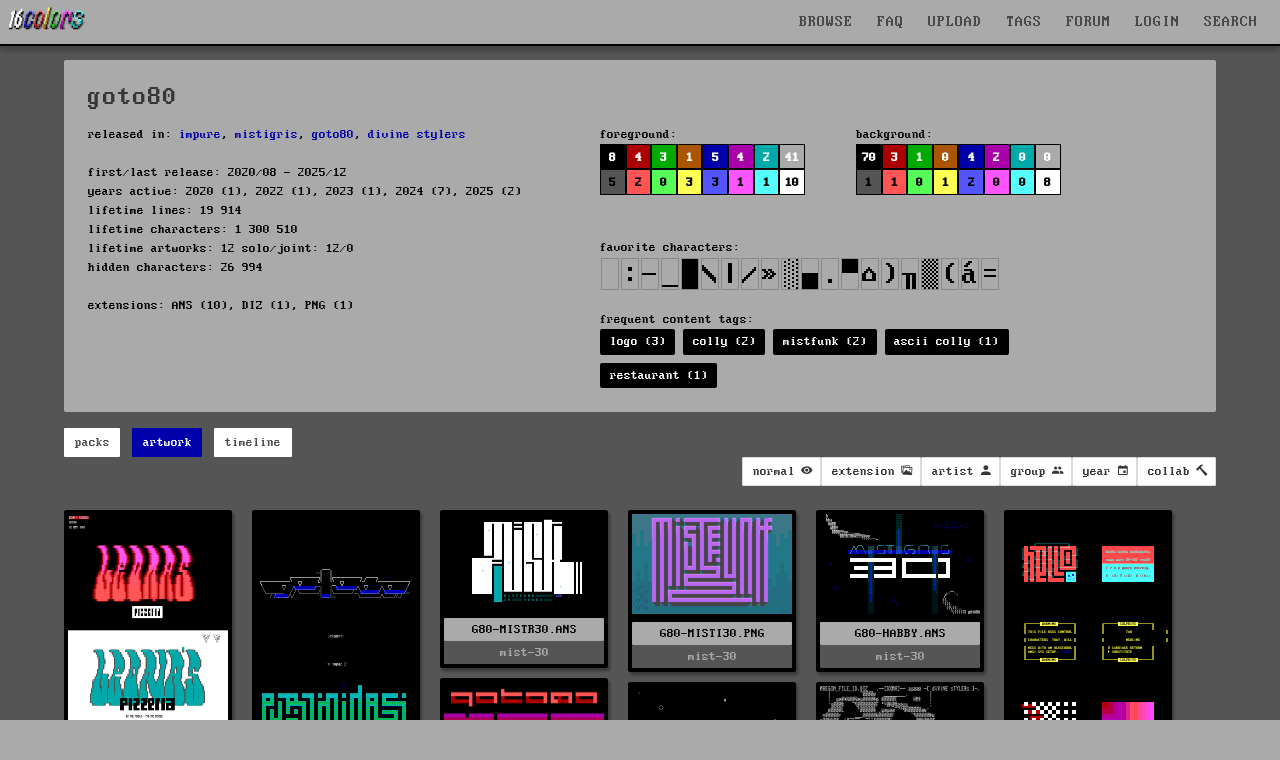

--- FILE ---
content_type: text/html; charset=UTF-8
request_url: https://16colo.rs/artist/goto80
body_size: 16074
content:
<!DOCTYPE html>
<html lang="en">
<head>
  <meta charset="ISO-8859-1">
  <meta name="viewport" content="width=device-width, initial-scale=1">
  <meta name="description" content="released with: impure, mistigris, goto80, divine stylers
"/>
  <meta property="og:description" content="released with: impure, mistigris, goto80, divine stylers
"/>
  <title>goto80 - artist - 16colo.rs ANSI/ASCII art archive</title>
  <meta property="og:title" content="goto80 - artist - 16colo.rs ANSI/ASCII art archive"/>
  <meta property="og:logo" content="/img/16c-logo-square.png" size="512x512" />
  <link rel="stylesheet" href="/css/16colors.css?v=22040701">
    <meta property="og:image" content="https://16colo.rs//pack/impure91/x1/goto80-leonas.ans.png" />

  <meta property="og:image:width" content="264" />
  <meta property="og:image:height" content="2480" />

  <meta property="og:type" content="website" />

  <link href="/css/ionicons.min.css" rel="stylesheet">
  <link rel="shortcut icon" href="/favicon.ico">
  <link rel="manifest" href="/manifest.json">
  <link rel="preload" href="/static/blockzone-webfont.woff2" as="font" type="font/woff2" crossorigin>
  <link rel="preload" href="/fonts/ionicons.woff2?v=4.2.1" as="font" type="font/woff2" crossorigin>
  <meta name="theme-color" content="#555555">
  <meta name="msapplication-navbutton-color" content="#555555">
  <meta name="apple-mobile-web-app-status-bar-style" content="#55555">
<!-- Hotjar Tracking Code for 16colo.rs -->
<!--
<script>
    (function(h,o,t,j,a,r){
        h.hj=h.hj||function(){(h.hj.q=h.hj.q||[]).push(arguments)};
        h._hjSettings={hjid:1216417,hjsv:6};
        a=o.getElementsByTagName('head')[0];
        r=o.createElement('script');r.async=1;
        r.src=t+h._hjSettings.hjid+j+h._hjSettings.hjsv;
        a.appendChild(r);
    })(window,document,'https://static.hotjar.com/c/hotjar-','.js?sv=');
</script>
-->
</head>
<body bgcolor="#555555">
<header>
    <nav id="mainnav" class="navbar is-fixed-top" role="navigation" aria-label="main navigation">
      <div class="navbar-brand is-hidden-desktop">
        <a href="https://16colo.rs/" aria-label="16colo.rs"><img src="/16c.svg" class="bclogo" width="82" height="28" alt="16colo.rs"></a>
        <div id="navbar-burger-id" class="navbar-burger">█▓▒░  </div>
      </div>
      <div id="navbar-menu-id" class="navbar-menu is-hidden-desktop">
        <div class="navbar-start">
          <a class="navbar-item">BROWSE</a>
          <div class="navbar-dropdown has-dropdown">
            <a class="navbar-item" href="https://16colo.rs/year/1996/">PACKS</a>
            <a class="navbar-item" href="https://16colo.rs/mags/1996/">E-MAGS</a>
            <a class="navbar-item" href="https://16colo.rs/artist/">ARTISTS</a>
            <a class="navbar-item" href="https://16colo.rs/group/">GROUPS</a>
          </div>
          <a class="navbar-item" href="/search/">SEARCH</a>
          <a class="navbar-item" href="/tags/">TAGS</a>
          <a class="navbar-item" href="/upload/">UPLOAD</a>
          <a class="navbar-item" href="/faq/">FAQ</a>
          <a class="navbar-item" href="https://forum.16colo.rs/">FORUM</a>
                    <a class="navbar-item" href="/login/">LOGIN</a>
                  </div>
      </div>
      <div class="navbar-menu is-hidden-touch">
        <div class="navbar-start">
          <a href="https://16colo.rs/"><img src="/16c.svg" class="bclogo" width="82" height="28" alt="16colo.rs"></a>
        </div>
        <div class="navbar-end">
          <div class="dropdown is-center is-hoverable" style="">
            <div class="dropdown-trigger">
              <a class="navbar-item" href="/">BROWSE</a>
              <div class="dropdown-menu" role="menu">
                <div class="dropdown-content">
                  <a class="dropdown-item" href="https://16colo.rs/year/1996/">PACKS</a>
                  <a class="dropdown-item" href="https://16colo.rs/mags/1996/">E-MAGS</a>
                  <a class="dropdown-item" href="https://16colo.rs/artist/">ARTISTS</a>
                  <a class="dropdown-item" href="https://16colo.rs/group/">GROUPS</a>
                </div>
              </div>
            </div>
          </div>
          <a class="navbar-item" href="/faq/">FAQ</a>
          <a class="navbar-item" href="/upload/">UPLOAD</a>
          <a class="navbar-item" href="/tags/">TAGS</a>
          <a class="navbar-item" href="https://forum.16colo.rs/">FORUM</a>
                    <a class="navbar-item" href="/login/">LOGIN</a>
                  </div>
        <div class="dropdown is-right is-hoverable" style="margin-right: 10px;">
          <div class="dropdown-trigger">
            <a class="navbar-item" href="/search/">SEARCH</a>
          </div>
                    <div class="dropdown-menu" id="dropdown-search" role="menu">
            <div class="dropdown-content" id="quicksearch">
              <div class="dropdown-item">
<!--section class="section" id="search-art"-->
<!--div class="container"-->
<form method="post" action="/search/">
<div style="width: 600px;">

<div class="columns">
  <div class="column is-12">
    <label class="label is-small">Content:</label>
    <div class="control">
      <input class="input" name="content" type="text" placeholder="" value="">
    </div>
    <p class="help">searches text + SAUCE data</p>
  </div>
</div>
<div class="columns">
  <div class="column is-6">
    <label class="label is-small">artist prefix:</label>
    <div class="field-label">
      <div class="control">
        <input class="input" name="prefix" type="text" placeholder="eg: tt" value="">
      </div>
      <p class="help">search on artist filename prefixes (usually 2 to 3 characters)</p>
    </div>
  </div>
  <div class="column is-6">
    <label class="label is-small">filename suffix:</label>
    <div class="control">
      <input class="input" name="suffix" type="text" placeholder="eg: chan0" value="">
    </div>
    <p class="help">search for filename suffix, the non-artist part of the filename</p>
  </div>
</div>
<div class="columns">
  <div class="column is-6">
    <label class="label is-small">filetype:</label>
    <div class="control">
      <input class="input" name="extension" type="text" placeholder="eg: ANS" value="">
    </div>
    <p class="help">search on file extension such as ANS, ICE, RIP, LIT or DRK </p>
  </div>
  <div class="column is-3">
    <label class="label is-small">year:</label>
    <div class="select">
      <select name="year">
        <option>any</option>
          <option>1990</option>
  <option>1991</option>
  <option>1992</option>
  <option>1993</option>
  <option>1994</option>
  <option>1995</option>
  <option>1996</option>
  <option>1997</option>
  <option>1998</option>
  <option>1999</option>
  <option>2000</option>
  <option>2001</option>
  <option>2002</option>
  <option>2003</option>
  <option>2004</option>
  <option>2005</option>
  <option>2006</option>
  <option>2007</option>
  <option>2008</option>
  <option>2009</option>
  <option>2010</option>
  <option>2011</option>
  <option>2012</option>
  <option>2013</option>
  <option>2014</option>
  <option>2015</option>
  <option>2016</option>
  <option>2017</option>
  <option>2018</option>
  <option>2019</option>
  <option>2020</option>
  <option>2021</option>
  <option>2022</option>
  <option>2023</option>
  <option>2024</option>
  <option>2025</option>
  <option>2026</option>
      </select>
    </div>
    <p class="help">search on release year</p>
  </div>
  <div class="column is-3">
    <label class="label is-small">results:</label>
    <div class="select">
      <select name="results">
        <option>100</option>
        <option>200</option>
        <option>300</option>
        <option>400</option>
        <option>500</option>
      </select>
    </div>
  </div>
</div>

<p class="content">more advanced search options are available on the <a href="/search/">search page</a></p>


<div class="columns">
  <div class="column is-6">
  </div>
  <div class="column is-4">
    <div class="field is-grouped">
      <p class="control is-right">
        <input type="hidden" name="search" value="art">
        <input type="submit" value="Search" class="button is-primary">
        <input type="reset" value="Reset" class="button is-white">
      </p>
    </div>
  </div>
</div>
</div>

</form>
<!--/div-->
<!--/section-->
</div>
            </div>
          </div>
                  </div>
      </div>
    </nav>
</header>
<main>
<section class="section msection" id="artist-summary">
  <div class="container content-page" id="artist-details">
      <div class="content is-small">
<h1 class="h1">goto80</h1>
  <div class="columns">
      <div class="column is-6">
released in: <a href="/group/impure">impure</a>, <a href="/group/mistigris">mistigris</a>, <a href="/group/goto80">goto80</a>, <a href="/group/divine%20stylers">divine stylers</a><br/>
<br/>
first/last release: 2020/08 - 2025/12<br/>
years active: 2020 (1), 2022 (1), 2023 (1), 2024 (7), 2025 (2)<br/>
lifetime lines: 19 914<br/>
lifetime characters: 1 300 510<br/>
lifetime artworks: 12 solo/joint: 12/0<br/>
hidden characters: 26 994<br/>
<br/>
extensions: 
                    ANS (10), DIZ (1), PNG (1)<br/>
      </div>
      <div class="column is-6">
  <div class="columns">
      <div class="column is-6">
        foreground:<br/>
  <div class="colorbox" style="background-color: #000000;" title="111821 - 8.60%"><span style="color: #fff" title="111821 - 8.60%" href="#"> 8</span></div>
    <div class="colorbox" style="background-color: #AA0000;" title="56173 - 4.32%"><span style="color: #fff" title="56173 - 4.32%" href="#"> 4</span></div>
    <div class="colorbox" style="background-color: #00AA00;" title="42188 - 3.24%"><span style="color: #fff" title="42188 - 3.24%" href="#"> 3</span></div>
    <div class="colorbox" style="background-color: #AA5500;" title="15284 - 1.18%"><span style="color: #fff" title="15284 - 1.18%" href="#"> 1</span></div>
    <div class="colorbox" style="background-color: #0000AA;" title="74533 - 5.73%"><span style="color: #fff" title="74533 - 5.73%" href="#"> 5</span></div>
    <div class="colorbox" style="background-color: #AA00AA;" title="52424 - 4.03%"><span style="color: #fff" title="52424 - 4.03%" href="#"> 4</span></div>
    <div class="colorbox" style="background-color: #00AAAA;" title="35855 - 2.76%"><span style="color: #fff" title="35855 - 2.76%" href="#"> 2</span></div>
    <div class="colorbox" style="background-color: #AAAAAA;" title="538291 - 41.39%"><span style="color: #fff" title="538291 - 41.39%" href="#">41</span></div>
  <div style="clear: both;"></div>  <div class="colorbox" style="background-color: #555555;" title="68976 - 5.30%"><span style="color: #000;" title="68976 - 5.30%" href="#"> 5</span></div>
    <div class="colorbox" style="background-color: #FF5555;" title="34079 - 2.62%"><span style="color: #000;" title="34079 - 2.62%" href="#"> 2</span></div>
    <div class="colorbox" style="background-color: #55FF55;" title="12588 - 0.97%"><span style="color: #000;" title="12588 - 0.97%" href="#"> 0</span></div>
    <div class="colorbox" style="background-color: #FFFF55;" title="40064 - 3.08%"><span style="color: #000;" title="40064 - 3.08%" href="#"> 3</span></div>
    <div class="colorbox" style="background-color: #5555FF;" title="45949 - 3.53%"><span style="color: #000;" title="45949 - 3.53%" href="#"> 3</span></div>
    <div class="colorbox" style="background-color: #FF55FF;" title="17322 - 1.33%"><span style="color: #000;" title="17322 - 1.33%" href="#"> 1</span></div>
    <div class="colorbox" style="background-color: #55FFFF;" title="18170 - 1.40%"><span style="color: #000;" title="18170 - 1.40%" href="#"> 1</span></div>
    <div class="colorbox" style="background-color: #FFFFFF;" title="136793 - 10.52%"><span style="color: #000;" title="136793 - 10.52%" href="#">10</span></div>
        <br/>
      </div>
      <div class="column is-6">
        background:<br/>
  <div class="colorbox" style="background-color: #000000;"><a style="color: #fff" title="913767 - 70.26%" href="#">70</a></div>
    <div class="colorbox" style="background-color: #AA0000;"><a style="color: #fff" title="39559 - 3.04%" href="#"> 3</a></div>
    <div class="colorbox" style="background-color: #00AA00;"><a style="color: #fff" title="15034 - 1.16%" href="#"> 1</a></div>
    <div class="colorbox" style="background-color: #AA5500;"><a style="color: #fff" title="10221 - 0.79%" href="#"> 0</a></div>
    <div class="colorbox" style="background-color: #0000AA;"><a style="color: #fff" title="61901 - 4.76%" href="#"> 4</a></div>
    <div class="colorbox" style="background-color: #AA00AA;"><a style="color: #fff" title="26591 - 2.04%" href="#"> 2</a></div>
    <div class="colorbox" style="background-color: #00AAAA;"><a style="color: #fff" title="12675 - 0.97%" href="#"> 0</a></div>
    <div class="colorbox" style="background-color: #AAAAAA;"><a style="color: #fff" title="10155 - 0.78%" href="#"> 0</a></div>
  <div style="clear: both;"></div>  <div class="colorbox" style="background-color: #555555;"><a style="color: #000;" title="13783 - 1.06%" href="#"> 1</a></div>
    <div class="colorbox" style="background-color: #FF5555;"><a style="color: #000;" title="21665 - 1.67%" href="#"> 1</a></div>
    <div class="colorbox" style="background-color: #55FF55;"><a style="color: #000;" title="2585 - 0.20%" href="#"> 0</a></div>
    <div class="colorbox" style="background-color: #FFFF55;"><a style="color: #000;" title="14625 - 1.12%" href="#"> 1</a></div>
    <div class="colorbox" style="background-color: #5555FF;"><a style="color: #000;" title="26718 - 2.05%" href="#"> 2</a></div>
    <div class="colorbox" style="background-color: #FF55FF;"><a style="color: #000;" title="12527 - 0.96%" href="#"> 0</a></div>
    <div class="colorbox" style="background-color: #55FFFF;"><a style="color: #000;" title="3333 - 0.26%" href="#"> 0</a></div>
    <div class="colorbox" style="background-color: #FFFFFF;"><a style="color: #000;" title="115371 - 8.87%" href="#"> 8</a></div>
        </div>
    </div>
<br/>
favorite characters: <br/>
  <div class="charlist" style="width: 18px; height: 32px; background: url(/img/cp437x2.png) -576px 0;" title="#32 Space - 49% - 647154"></div>
    <div class="charlist" style="width: 18px; height: 32px; background: url(/img/cp437x2.png) -1044px 0;" title="#58 -  4% - 52254"></div>
    <div class="charlist" style="width: 18px; height: 32px; background: url(/img/cp437x2.png) -810px 0;" title="#45 -  3% - 44918"></div>
    <div class="charlist" style="width: 18px; height: 32px; background: url(/img/cp437x2.png) -1710px 0;" title="#95 -  2% - 32270"></div>
    <div class="charlist" style="width: 18px; height: 32px; background: url(/img/cp437x2.png) -3942px 0;" title="#219 Full block -  2% - 30870"></div>
    <div class="charlist" style="width: 18px; height: 32px; background: url(/img/cp437x2.png) -1656px 0;" title="#92 -  2% - 30140"></div>
    <div class="charlist" style="width: 18px; height: 32px; background: url(/img/cp437x2.png) -2232px 0;" title="#124 -  2% - 29942"></div>
    <div class="charlist" style="width: 18px; height: 32px; background: url(/img/cp437x2.png) -846px 0;" title="#47 -  1% - 25461"></div>
    <div class="charlist" style="width: 18px; height: 32px; background: url(/img/cp437x2.png) -3150px 0;" title="#175 -  1% - 20724"></div>
    <div class="charlist" style="width: 18px; height: 32px; background: url(/img/cp437x2.png) -3168px 0;" title="#176 Light shade -  1% - 20328"></div>
    <div class="charlist" style="width: 18px; height: 32px; background: url(/img/cp437x2.png) -3960px 0;" title="#220 Lower half block -  1% - 17076"></div>
    <div class="charlist" style="width: 18px; height: 32px; background: url(/img/cp437x2.png) -828px 0;" title="#46 -  1% - 14765"></div>
    <div class="charlist" style="width: 18px; height: 32px; background: url(/img/cp437x2.png) -4014px 0;" title="#223 Upper half block -  1% - 14421"></div>
    <div class="charlist" style="width: 18px; height: 32px; background: url(/img/cp437x2.png) -2286px 0;" title="#127 -  1% - 13956"></div>
    <div class="charlist" style="width: 18px; height: 32px; background: url(/img/cp437x2.png) -738px 0;" title="#41 -  0% - 9353"></div>
    <div class="charlist" style="width: 18px; height: 32px; background: url(/img/cp437x2.png) -3294px 0;" title="#183 -  0% - 9209"></div>
    <div class="charlist" style="width: 18px; height: 32px; background: url(/img/cp437x2.png) -3186px 0;" title="#177 Medium shade -  0% - 8755"></div>
    <div class="charlist" style="width: 18px; height: 32px; background: url(/img/cp437x2.png) -720px 0;" title="#40 -  0% - 8443"></div>
    <div class="charlist" style="width: 18px; height: 32px; background: url(/img/cp437x2.png) -2880px 0;" title="#160 -  0% - 8138"></div>
    <div class="charlist" style="width: 18px; height: 32px; background: url(/img/cp437x2.png) -1098px 0;" title="#61 -  0% - 7903"></div>
  <div style="clear: both;"></div><br/>
<!--a href="https://16colo.rs//pack/impure91/x1/goto80-leonas.ans.png" />og</a-->

frequent content tags:<br/>
<div class="tags">
      <span class="tag is-black"><a href="/tags/content/logo" class="tag-link">logo (3)</a></span>
      <span class="tag is-black"><a href="/tags/content/colly" class="tag-link">colly (2)</a></span>
      <span class="tag is-black"><a href="/tags/content/mistfunk" class="tag-link">mistfunk (2)</a></span>
      <span class="tag is-black"><a href="/tags/content/ascii%20colly" class="tag-link">ascii colly (1)</a></span>
      <span class="tag is-black"><a href="/tags/content/restaurant" class="tag-link">restaurant (1)</a></span>
  </div>

    </div>
    </div>
    </div>
  </div>
  <div class="container" id="artist-nav">
    <nav class="level">
      <div class="level-left">
        <div class="field is-grouped">
          <p class="control">
            <a class="button is-small is-info artist-button" id="btn-packs" data-page="artist-packs">packs</a>
          </p>
          <p class="control">
            <a class="button is-small is-info artist-button" id="btn-artwork" data-page="artist-artwork">artwork</a>
          </p>
          <p class="control">
            <a class="button is-small is-info artist-button" id="btn-timeline" data-page="artist-timeline">timeline</a>
          </p>
        </div>
      </div>
      <div class="level-right">
      </div>
    </nav>
  </div>
</section>

<div id="artist-packs" class="artist-page" style="display: none;">
  <section class="section" id="mainbody">
    <div class="container is-clearfix">

        <div style="float: left; width: 180px;">
        <div class="dizlist">
          <a href="/year/2025/" class="dizname block">2025            <div class="dizmini">
              <span style="color: #fff; font-size: 3em; vertical-align: middle;">2025</span>
            </div>
          </a>
        </div>
        </div>
        <div style="float: left; max-width: 900px; margin-bottom: 40px;">
                <div class="dizlist">
          <a href="/pack/impure90/" class="dizname block">impure90          <div class="dizmini">
                        <img src="/pack/impure90/tn/FILE_ID.DIZ.png" width="160" height="160" alt="impure90" />
                      </div>
          </a>
        </div>
              <div class="dizlist">
          <a href="/pack/impure91/" class="dizname block">impure91          <div class="dizmini">
                        <img src="/pack/impure91/tn/FILE_ID.ANS.png" width="160" height="160" alt="impure91" />
                      </div>
          </a>
        </div>
      </div><div style="clear:both;"></div>        <div style="float: left; width: 180px;">
        <div class="dizlist">
          <a href="/year/2024/" class="dizname block">2024            <div class="dizmini">
              <span style="color: #fff; font-size: 3em; vertical-align: middle;">2024</span>
            </div>
          </a>
        </div>
        </div>
        <div style="float: left; max-width: 900px; margin-bottom: 40px;">
                <div class="dizlist">
          <a href="/pack/ds-dxma/" class="dizname block">ds-dxma          <div class="dizmini">
                        <img src="/pack/ds-dxma/tn/FILE_ID.DIZ.png" width="160" height="160" alt="ds-dxma" />
                      </div>
          </a>
        </div>
              <div class="dizlist">
          <a href="/pack/g80-hmm/" class="dizname block">g80-hmm          <div class="dizmini">
                        <img src="/pack/g80-hmm/tn/FILE_ID.ANS.png" width="160" height="160" alt="g80-hmm" />
                      </div>
          </a>
        </div>
              <div class="dizlist">
          <a href="/pack/mist-30/" class="dizname block">mist-30          <div class="dizmini">
                        <img src="/pack/mist-30/tn/FILE_ID.DIZ.png" width="160" height="160" alt="mist-30" />
                      </div>
          </a>
        </div>
      </div><div style="clear:both;"></div>        <div style="float: left; width: 180px;">
        <div class="dizlist">
          <a href="/year/2023/" class="dizname block">2023            <div class="dizmini">
              <span style="color: #fff; font-size: 3em; vertical-align: middle;">2023</span>
            </div>
          </a>
        </div>
        </div>
        <div style="float: left; max-width: 900px; margin-bottom: 40px;">
                <div class="dizlist">
          <a href="/pack/impure85/" class="dizname block">impure85          <div class="dizmini">
                        <img src="/pack/impure85/tn/FILE_ID.ANS.png" width="160" height="160" alt="impure85" />
                      </div>
          </a>
        </div>
      </div><div style="clear:both;"></div>        <div style="float: left; width: 180px;">
        <div class="dizlist">
          <a href="/year/2022/" class="dizname block">2022            <div class="dizmini">
              <span style="color: #fff; font-size: 3em; vertical-align: middle;">2022</span>
            </div>
          </a>
        </div>
        </div>
        <div style="float: left; max-width: 900px; margin-bottom: 40px;">
                <div class="dizlist">
          <a href="/pack/impure83/" class="dizname block">impure83          <div class="dizmini">
                        <img src="/pack/impure83/tn/FILE_ID.ANS.png" width="160" height="160" alt="impure83" />
                      </div>
          </a>
        </div>
      </div><div style="clear:both;"></div>        <div style="float: left; width: 180px;">
        <div class="dizlist">
          <a href="/year/2020/" class="dizname block">2020            <div class="dizmini">
              <span style="color: #fff; font-size: 3em; vertical-align: middle;">2020</span>
            </div>
          </a>
        </div>
        </div>
        <div style="float: left; max-width: 900px; margin-bottom: 40px;">
                <div class="dizlist">
          <a href="/pack/impure77/" class="dizname block">impure77          <div class="dizmini">
                        <img src="/pack/impure77/tn/FILE_ID.DIZ.png" width="160" height="160" alt="impure77" />
                      </div>
          </a>
        </div>
      </div><div style="clear:both;"></div>    </div>
  </section>
</div> <!-- artist-packs -->

<div id="artist-artwork" class="artist-page" style="display: none;">
<section class="section" id="search-results" style="margin-top: 0; padding-top: 0;">
<div class="container is-clearfix">
<nav class="level">
  <div class="level-left">
  </div>
  <div class="level-right">

    <div id="dropdown-view" class="dropdown">
      <div class="dropdown-trigger">
        <button id="button-view" class="button is-small" aria-haspopup="true" aria-controls="dropdown-menu">
                  <span class="is-hidden-touch">normal</span>
                  <span class="icon is-small">
            <i class="icon ion-md-eye"></i>
          </span>
        </button>
      </div>
      <div class="dropdown-menu" id="dropdown-menu" role="menu">
        <div class="dropdown-content">
                  <a class="change-view dropdown-item dropdown-active" data-sview="n" title="switch to normal view, default 'masonry' view">normal</a>
          <a class="change-view dropdown-item" data-sview="c" title="switch to classic view, much like the original sixteencolors or bbsninja with previews cropped to 80x25. considerably slower to render especially non-textmode art">classic</a>
                  <hr class="dropdown-divider">
                    <a class="change-nsfw dropdown-item dropdown-active" data-xview="y" title="nsfw filter on">nsfw on</a>
          <a class="change-nsfw dropdown-item" data-xview="n" title="nsfw filter off">nsfw off</a>
        </div>
      </div>
    </div>

    <div id="dropdown-ext" class="dropdown">
      <div class="dropdown-trigger">
        <button id="button-ext" class="button is-small button-filter" aria-haspopup="true" aria-controls="dropdown-menu" data-filtertype="ext" data-filter="">
          <span class="is-hidden-touch">extension</span>
          <span class="icon is-small">
            <i class="icon ion-md-images"></i>
          </span>
        </button>
      </div>
      <div class="dropdown-menu" id="dropdown-menu" role="menu">
        <div class="dropdown-content">
          <a class="filter-opt dropdown-item dropdown-active" data-filtertype="ext" data-filter="">no filter</a>
          <hr class="dropdown-divider">
                    <a class="filter-opt dropdown-item" data-filtertype="ext" data-filter="ans">ans (10)</a>
                    <a class="filter-opt dropdown-item" data-filtertype="ext" data-filter="diz">diz (1)</a>
                    <a class="filter-opt dropdown-item" data-filtertype="ext" data-filter="png">png (1)</a>
                  </div>
      </div>
    </div>

    <div id="dropdown-artist" class="dropdown">
      <div class="dropdown-trigger">
        <button id="button-artist" class="button is-small button-filter" aria-haspopup="true" aria-controls="dropdown-menu" data-filtertype="artist" data-filter="">
          <span class="is-hidden-touch">artist</span>
          <span class="icon is-small">
            <i class="icon ion-md-person"></i>
          </span>
        </button>
      </div>
      <div class="dropdown-menu" id="dropdown-menu" role="menu">
        <div class="dropdown-content">
          <a class="filter-opt dropdown-item dropdown-active" data-filtertype="artist" data-filter="">no filter</a>
          <hr class="dropdown-divider">
                    <a class="filter-opt dropdown-item" data-filtertype="artist" data-filter="goto80">goto80 (12)</a>
                  </div>
      </div>
    </div>

    <div id="dropdown-grp" class="dropdown">
      <div class="dropdown-trigger">
        <button id="button-grp" class="button is-small button-filter" aria-haspopup="true" aria-controls="dropdown-menu" data-filtertype="grp" data-filter="">
          <span class="is-hidden-touch">group</span>
          <span class="icon is-small">
            <i class="icon ion-md-people"></i>
          </span>
        </button>
      </div>
      <div class="dropdown-menu" id="dropdown-menu" role="menu">
        <div class="dropdown-content">
          <a class="filter-opt dropdown-item dropdown-active" data-filtertype="grp" data-filter="">no filter</a>
          <hr class="dropdown-divider">
                    <a class="filter-opt dropdown-item" data-filtertype="grp" data-filter="divinestylers">divine stylers (2)</a>
                    <a class="filter-opt dropdown-item" data-filtertype="grp" data-filter="goto80">goto80 (2)</a>
                    <a class="filter-opt dropdown-item" data-filtertype="grp" data-filter="impure">impure (5)</a>
                    <a class="filter-opt dropdown-item" data-filtertype="grp" data-filter="mistigris">mistigris (3)</a>
                  </div>
      </div>
    </div>

    <div id="dropdown-year" class="dropdown">
      <div class="dropdown-trigger">
        <button id="button-year" class="button is-small button-filter" aria-haspopup="true" aria-controls="dropdown-menu" data-filtertype="year" data-filter="">
          <span class="is-hidden-touch">year</span>
          <span class="icon is-small">
            <i class="icon ion-md-calendar"></i>
          </span>
        </button>
      </div>
      <div class="dropdown-menu" id="dropdown-menu" role="menu">
        <div class="dropdown-content">
          <a class="filter-opt dropdown-item dropdown-active" data-filtertype="year" data-filter="">no filter</a>
          <hr class="dropdown-divider">
                    <a class="filter-opt dropdown-item" data-filtertype="year" data-filter="2020">2020 (1)</a>
                    <a class="filter-opt dropdown-item" data-filtertype="year" data-filter="2022">2022 (1)</a>
                    <a class="filter-opt dropdown-item" data-filtertype="year" data-filter="2023">2023 (1)</a>
                    <a class="filter-opt dropdown-item" data-filtertype="year" data-filter="2024">2024 (7)</a>
                    <a class="filter-opt dropdown-item" data-filtertype="year" data-filter="2025">2025 (2)</a>
                  </div>
      </div>
    </div>

    <div id="dropdown-col" class="dropdown">
      <div class="dropdown-trigger">
        <button id="button-col" class="button is-small button-filter" aria-haspopup="true" aria-controls="dropdown-menu" data-filtertype="col" data-filter="">
          <span class="is-hidden-touch">collab</span>
          <span class="icon is-small">
            <i class="icon ion-md-hammer"></i>
          </span>
        </button>
      </div>
      <div class="dropdown-menu" id="dropdown-menu" role="menu">
        <div class="dropdown-content">
          <a class="filter-opt dropdown-item dropdown-active" data-filtertype="col" data-filter="">no filter</a>
          <hr class="dropdown-divider">
                    <a class="filter-opt dropdown-item" data-filtertype="col" data-filter="solo">solo (12)</a>
                  </div>
      </div>
    </div>

  </div>
</nav>


<div class="dir" style="display: none;">
<div class="vbox ext-ans grp-impure year-2025 artist-goto80 col-solo" style="width: 168px;">
        <a href="/pack/impure91/goto80-leonas.ans">
        <img src="/pack/impure91/tn/goto80-leonas.ans.png" border="0" width="160" height="1503" style="margin: 2px;" class="">
      </a>
                        <div class="filename" style="">
    <a href="/pack/impure91/goto80-leonas.ans">
      goto80-leonas.ans    </a>
  </div>
  <div class="packname" style="">impure91</div>
  </div> 
<div class="vbox ext-ans grp-impure year-2025 artist-goto80 col-solo" style="width: 168px;">
        <a href="/pack/impure90/g80-prmds.ans">
        <img src="/pack/impure90/tn/g80-prmds.ans.png" border="0" width="160" height="12460" style="margin: 2px;" class="">
      </a>
                        <div class="filename" style="">
    <a href="/pack/impure90/g80-prmds.ans">
      g80-prmds.ans    </a>
  </div>
  <div class="packname" style="">impure90</div>
  </div> 
<div class="vbox ext-ans grp-mistigris year-2024 artist-goto80 col-solo" style="width: 168px;">
        <a href="/pack/mist-30/G80-MISTR30.ANS">
        <img src="/pack/mist-30/tn/G80-MISTR30.ANS.png" border="0" width="160" height="96" style="margin: 2px;" class="">
      </a>
                        <div class="filename" style="">
    <a href="/pack/mist-30/G80-MISTR30.ANS">
      G80-MISTR30.ANS    </a>
  </div>
  <div class="packname" style="">mist-30</div>
  </div> 
<div class="vbox ext-png grp-mistigris year-2024 artist-goto80 col-solo" style="width: 168px;">
          <a href="/pack/mist-30/G80-MISTI30.PNG">
          <img src="/pack/mist-30/tn/G80-MISTI30.PNG" border="0" width="160" height="100" style="margin: 2px;" class="">
        </a>
            <div class="filename" style="">
    <a href="/pack/mist-30/G80-MISTI30.PNG">
      G80-MISTI30.PNG    </a>
  </div>
  <div class="packname" style="">mist-30</div>
  </div> 
<div class="vbox ext-ans grp-mistigris year-2024 artist-goto80 col-solo" style="width: 168px;">
        <a href="/pack/mist-30/G80-HABBY.ANS">
        <img src="/pack/mist-30/tn/G80-HABBY.ANS.png" border="0" width="160" height="100" style="margin: 2px;" class="">
      </a>
                        <div class="filename" style="">
    <a href="/pack/mist-30/G80-HABBY.ANS">
      G80-HABBY.ANS    </a>
  </div>
  <div class="packname" style="">mist-30</div>
  </div> 
<div class="vbox ext-ans grp-goto80 year-2024 artist-goto80 col-solo" style="width: 168px;">
        <a href="/pack/g80-hmm/g80-hmm.ans">
        <img src="/pack/g80-hmm/tn/g80-hmm.ans.png" border="0" width="160" height="11116" style="margin: 2px;" class="">
      </a>
                        <div class="filename" style="">
    <a href="/pack/g80-hmm/g80-hmm.ans">
      g80-hmm.ans    </a>
  </div>
  <div class="packname" style="">g80-hmm</div>
  </div> 
<div class="vbox ext-ans grp-goto80 year-2024 artist-goto80 col-solo" style="width: 168px;">
        <a href="/pack/g80-hmm/FILE_ID.ANS">
        <img src="/pack/g80-hmm/tn/FILE_ID.ANS.png" border="0" width="160" height="163" style="margin: 2px;" class="">
      </a>
                        <div class="filename" style="">
    <a href="/pack/g80-hmm/FILE_ID.ANS">
      FILE_ID.ANS    </a>
  </div>
  <div class="packname" style="">g80-hmm</div>
  </div> 
<div class="vbox ext-ans grp-divinestylers year-2024 artist-goto80 col-solo" style="width: 168px;">
        <a href="/pack/ds-dxma/ds%21-dxma.ans">
        <img src="/pack/ds-dxma/tn/ds%21-dxma.ans.png" border="0" width="160" height="23820" style="margin: 2px;" class="">
      </a>
                        <div class="filename" style="">
    <a href="/pack/ds-dxma/ds%21-dxma.ans">
      ds!-dxma.ans    </a>
  </div>
  <div class="packname" style="">ds-dxma</div>
  </div> 
<div class="vbox ext-diz grp-divinestylers year-2024 artist-goto80 col-solo" style="width: 168px;">
        <a href="/pack/ds-dxma/FILE_ID.DIZ">
        <img src="/pack/ds-dxma/tn/FILE_ID.DIZ.png" border="0" width="160" height="64" style="margin: 2px;" class="">
      </a>
                        <div class="filename" style="">
    <a href="/pack/ds-dxma/FILE_ID.DIZ">
      FILE_ID.DIZ    </a>
  </div>
  <div class="packname" style="">ds-dxma</div>
  </div> 
<div class="vbox ext-ans grp-impure year-2023 artist-goto80 col-solo" style="width: 168px;">
        <a href="/pack/impure85/goto80-goto437.ans">
        <img src="/pack/impure85/tn/goto80-goto437.ans.png" border="0" width="160" height="4900" style="margin: 2px;" class="">
      </a>
                        <div class="filename" style="">
    <a href="/pack/impure85/goto80-goto437.ans">
      goto80-goto437.ans    </a>
  </div>
  <div class="packname" style="">impure85</div>
  </div> 
<div class="vbox ext-ans grp-impure year-2022 artist-goto80 col-solo" style="width: 168px;">
        <a href="/pack/impure83/g80-impure.ans">
        <img src="/pack/impure83/tn/g80-impure.ans.png" border="0" width="160" height="6992" style="margin: 2px;" class="">
      </a>
                        <div class="filename" style="">
    <a href="/pack/impure83/g80-impure.ans">
      g80-impure.ans    </a>
  </div>
  <div class="packname" style="">impure83</div>
  </div> 
<div class="vbox ext-ans grp-impure year-2020 artist-goto80 col-solo" style="width: 168px;">
        <a href="/pack/impure77/goto80-goto20.ans">
        <img src="/pack/impure77/tn/goto80-goto20.ans.png" border="0" width="160" height="14240" style="margin: 2px;" class="">
      </a>
                        <div class="filename" style="">
    <a href="/pack/impure77/goto80-goto20.ans">
      goto80-goto20.ans    </a>
  </div>
  <div class="packname" style="">impure77</div>
  </div> 
</div>
</div>
<div class="page-load-status">
  <p class="infinite-scroll-request">loading...</p>
  <p class="infinite-scroll-last">EOT</p>
  <p class="infinite-scroll-error"></p>
</div>
</section>
</div>

<div id="artist-timeline" class="artist-page" style="display: none;">
  <section class="section">
    <div class="container content-page is-hidden-tablet">
        <article class="message is-primary is-small">
          <div class="message-header">
            <p>Sorry</p>
          </div>
          <div class="message-body">
            <div class="content">
             <p>Our horizontal timeline doesn't display well on smaller screens. On mobile devices we're displaying a simplified vertical timeline.</p>
            </div>
          </div>
        </article>
<div class="tlmob">
  <div class="tlyear">
    <div class="tlyearcontent">
      <h2>1990</h2>
    </div>
  </div>
      <div class="tlyear">
    <div class="tlyearcontent">
      <h2>1991</h2>
    </div>
  </div>
      <div class="tlyear">
    <div class="tlyearcontent">
      <h2>1992</h2>
    </div>
  </div>
      <div class="tlyear">
    <div class="tlyearcontent">
      <h2>1993</h2>
    </div>
  </div>
      <div class="tlyear">
    <div class="tlyearcontent">
      <h2>1994</h2>
    </div>
  </div>
      <div class="tlyear">
    <div class="tlyearcontent">
      <h2>1995</h2>
    </div>
  </div>
      <div class="tlyear">
    <div class="tlyearcontent">
      <h2>1996</h2>
    </div>
  </div>
      <div class="tlyear">
    <div class="tlyearcontent">
      <h2>1997</h2>
    </div>
  </div>
      <div class="tlyear">
    <div class="tlyearcontent">
      <h2>1998</h2>
    </div>
  </div>
      <div class="tlyear">
    <div class="tlyearcontent">
      <h2>1999</h2>
    </div>
  </div>
      <div class="tlyear">
    <div class="tlyearcontent">
      <h2>2000</h2>
    </div>
  </div>
      <div class="tlyear">
    <div class="tlyearcontent">
      <h2>2001</h2>
    </div>
  </div>
      <div class="tlyear">
    <div class="tlyearcontent">
      <h2>2002</h2>
    </div>
  </div>
      <div class="tlyear">
    <div class="tlyearcontent">
      <h2>2003</h2>
    </div>
  </div>
      <div class="tlyear">
    <div class="tlyearcontent">
      <h2>2004</h2>
    </div>
  </div>
      <div class="tlyear">
    <div class="tlyearcontent">
      <h2>2005</h2>
    </div>
  </div>
      <div class="tlyear">
    <div class="tlyearcontent">
      <h2>2006</h2>
    </div>
  </div>
      <div class="tlyear">
    <div class="tlyearcontent">
      <h2>2007</h2>
    </div>
  </div>
      <div class="tlyear">
    <div class="tlyearcontent">
      <h2>2008</h2>
    </div>
  </div>
      <div class="tlyear">
    <div class="tlyearcontent">
      <h2>2009</h2>
    </div>
  </div>
      <div class="tlyear">
    <div class="tlyearcontent">
      <h2>2010</h2>
    </div>
  </div>
      <div class="tlyear">
    <div class="tlyearcontent">
      <h2>2011</h2>
    </div>
  </div>
      <div class="tlyear">
    <div class="tlyearcontent">
      <h2>2012</h2>
    </div>
  </div>
      <div class="tlyear">
    <div class="tlyearcontent">
      <h2>2013</h2>
    </div>
  </div>
      <div class="tlyear">
    <div class="tlyearcontent">
      <h2>2014</h2>
    </div>
  </div>
      <div class="tlyear">
    <div class="tlyearcontent">
      <h2>2015</h2>
    </div>
  </div>
      <div class="tlyear">
    <div class="tlyearcontent">
      <h2>2016</h2>
    </div>
  </div>
      <div class="tlyear">
    <div class="tlyearcontent">
      <h2>2017</h2>
    </div>
  </div>
      <div class="tlyear">
    <div class="tlyearcontent">
      <h2>2018</h2>
    </div>
  </div>
      <div class="tlyear">
    <div class="tlyearcontent">
      <h2>2019</h2>
    </div>
  </div>
      <div class="tlyear">
    <div class="tlyearcontent">
      <h2>2020</h2>
    </div>
  </div>
      <div class="tlevent right">
    <div class="tlcontent">
      <h3 class="h3">Aug 2020<br/>impure77</h3>
      <a href="/pack/impure77"><img class="tldiz" src="/pack/impure77/tn/FILE_ID.DIZ.png" class="tldiz" width="160" /></a><br/>
    </div>
  </div>
            <div class="tlyear">
    <div class="tlyearcontent">
      <h2>2021</h2>
    </div>
  </div>
      <div class="tlyear">
    <div class="tlyearcontent">
      <h2>2022</h2>
    </div>
  </div>
      <div class="tlevent right">
    <div class="tlcontent">
      <h3 class="h3">Oct 2022<br/>impure83</h3>
      <a href="/pack/impure83"><img class="tldiz" src="/pack/impure83/tn/FILE_ID.ANS.png" class="tldiz" width="160" /></a><br/>
    </div>
  </div>
            <div class="tlyear">
    <div class="tlyearcontent">
      <h2>2023</h2>
    </div>
  </div>
      <div class="tlevent right">
    <div class="tlcontent">
      <h3 class="h3">Jun 2023<br/>impure85</h3>
      <a href="/pack/impure85"><img class="tldiz" src="/pack/impure85/tn/FILE_ID.ANS.png" class="tldiz" width="160" /></a><br/>
    </div>
  </div>
            <div class="tlyear">
    <div class="tlyearcontent">
      <h2>2024</h2>
    </div>
  </div>
      <div class="tlevent right">
    <div class="tlcontent">
      <h3 class="h3">Jan 2024<br/>ds-dxma</h3>
      <a href="/pack/ds-dxma"><img class="tldiz" src="/pack/ds-dxma/tn/FILE_ID.DIZ.png" class="tldiz" width="160" /></a><br/>
    </div>
  </div>
            <div class="tlevent right">
    <div class="tlcontent">
      <h3 class="h3">Dec 2024<br/>g80-hmm</h3>
      <a href="/pack/g80-hmm"><img class="tldiz" src="/pack/g80-hmm/tn/FILE_ID.ANS.png" class="tldiz" width="160" /></a><br/>
    </div>
  </div>
            <div class="tlevent right">
    <div class="tlcontent">
      <h3 class="h3">Dec 2024<br/>mist-30</h3>
      <a href="/pack/mist-30"><img class="tldiz" src="/pack/mist-30/tn/FILE_ID.DIZ.png" class="tldiz" width="160" /></a><br/>
    </div>
  </div>
            <div class="tlyear">
    <div class="tlyearcontent">
      <h2>2025</h2>
    </div>
  </div>
      <div class="tlevent right">
    <div class="tlcontent">
      <h3 class="h3">Jul 2025<br/>impure90</h3>
      <a href="/pack/impure90"><img class="tldiz" src="/pack/impure90/tn/FILE_ID.DIZ.png" class="tldiz" width="160" /></a><br/>
    </div>
  </div>
            <div class="tlevent right">
    <div class="tlcontent">
      <h3 class="h3">Dec 2025<br/>impure91</h3>
      <a href="/pack/impure91"><img class="tldiz" src="/pack/impure91/tn/FILE_ID.ANS.png" class="tldiz" width="160" /></a><br/>
    </div>
  </div>
            <div class="tlyear">
    <div class="tlyearcontent">
      <h2>2026</h2>
    </div>
  </div>
    </div> <!-- tlmob -->
    </div>
    <div class="container content-page is-hidden-mobile">
      <div class="content is-medium">

      <div id="tlcontainer">
        <table class="tltable" style="table-layout: fixed;">
  <tr>
    <td class="tlgrpcol" style="border: none;">&nbsp;</td>
      <td colspan="12" class="tlyearhdr" style="text-align: center; width: 240px;">1990</td>    <td colspan="12" class="tlyearhdr" style="text-align: center; width: 240px;">1991</td>    <td colspan="12" class="tlyearhdr" style="text-align: center; width: 240px;">1992</td>    <td colspan="12" class="tlyearhdr" style="text-align: center; width: 240px;">1993</td>    <td colspan="12" class="tlyearhdr" style="text-align: center; width: 240px;">1994</td>    <td colspan="12" class="tlyearhdr" style="text-align: center; width: 240px;">1995</td>    <td colspan="12" class="tlyearhdr" style="text-align: center; width: 240px;">1996</td>    <td colspan="12" class="tlyearhdr" style="text-align: center; width: 240px;">1997</td>    <td colspan="12" class="tlyearhdr" style="text-align: center; width: 240px;">1998</td>    <td colspan="12" class="tlyearhdr" style="text-align: center; width: 240px;">1999</td>    <td colspan="12" class="tlyearhdr" style="text-align: center; width: 240px;">2000</td>    <td colspan="12" class="tlyearhdr" style="text-align: center; width: 240px;">2001</td>    <td colspan="12" class="tlyearhdr" style="text-align: center; width: 240px;">2002</td>    <td colspan="12" class="tlyearhdr" style="text-align: center; width: 240px;">2003</td>    <td colspan="12" class="tlyearhdr" style="text-align: center; width: 240px;">2004</td>    <td colspan="12" class="tlyearhdr" style="text-align: center; width: 240px;">2005</td>    <td colspan="12" class="tlyearhdr" style="text-align: center; width: 240px;">2006</td>    <td colspan="12" class="tlyearhdr" style="text-align: center; width: 240px;">2007</td>    <td colspan="12" class="tlyearhdr" style="text-align: center; width: 240px;">2008</td>    <td colspan="12" class="tlyearhdr" style="text-align: center; width: 240px;">2009</td>    <td colspan="12" class="tlyearhdr" style="text-align: center; width: 240px;">2010</td>    <td colspan="12" class="tlyearhdr" style="text-align: center; width: 240px;">2011</td>    <td colspan="12" class="tlyearhdr" style="text-align: center; width: 240px;">2012</td>    <td colspan="12" class="tlyearhdr" style="text-align: center; width: 240px;">2013</td>    <td colspan="12" class="tlyearhdr" style="text-align: center; width: 240px;">2014</td>    <td colspan="12" class="tlyearhdr" style="text-align: center; width: 240px;">2015</td>    <td colspan="12" class="tlyearhdr" style="text-align: center; width: 240px;">2016</td>    <td colspan="12" class="tlyearhdr" style="text-align: center; width: 240px;">2017</td>    <td colspan="12" class="tlyearhdr" style="text-align: center; width: 240px;">2018</td>    <td colspan="12" class="tlyearhdr" style="text-align: center; width: 240px;">2019</td>    <td colspan="12" class="tlyearhdr" style="text-align: center; width: 240px;">2020</td>    <td colspan="12" class="tlyearhdr" style="text-align: center; width: 240px;">2021</td>    <td colspan="12" class="tlyearhdr" style="text-align: center; width: 240px;">2022</td>    <td colspan="12" class="tlyearhdr" style="text-align: center; width: 240px;">2023</td>    <td colspan="12" class="tlyearhdr" style="text-align: center; width: 240px;">2024</td>    <td colspan="12" class="tlyearhdr" style="text-align: center; width: 240px;">2025</td>    <td colspan="12" class="tlyearhdr" style="text-align: center; width: 240px;">2026</td>  </tr>
  <tr>
    <td class="tlgrpcol" style="border: none;">&nbsp;</td>
      <td class="tlmonhdr">01</td>    <td class="tlmonhdr">02</td>    <td class="tlmonhdr">03</td>    <td class="tlmonhdr">04</td>    <td class="tlmonhdr">05</td>    <td class="tlmonhdr">06</td>    <td class="tlmonhdr">07</td>    <td class="tlmonhdr">08</td>    <td class="tlmonhdr">09</td>    <td class="tlmonhdr">10</td>    <td class="tlmonhdr">11</td>    <td class="tlmonhdr tlendyearhdr">12</td>    <td class="tlmonhdr">01</td>    <td class="tlmonhdr">02</td>    <td class="tlmonhdr">03</td>    <td class="tlmonhdr">04</td>    <td class="tlmonhdr">05</td>    <td class="tlmonhdr">06</td>    <td class="tlmonhdr">07</td>    <td class="tlmonhdr">08</td>    <td class="tlmonhdr">09</td>    <td class="tlmonhdr">10</td>    <td class="tlmonhdr">11</td>    <td class="tlmonhdr tlendyearhdr">12</td>    <td class="tlmonhdr">01</td>    <td class="tlmonhdr">02</td>    <td class="tlmonhdr">03</td>    <td class="tlmonhdr">04</td>    <td class="tlmonhdr">05</td>    <td class="tlmonhdr">06</td>    <td class="tlmonhdr">07</td>    <td class="tlmonhdr">08</td>    <td class="tlmonhdr">09</td>    <td class="tlmonhdr">10</td>    <td class="tlmonhdr">11</td>    <td class="tlmonhdr tlendyearhdr">12</td>    <td class="tlmonhdr">01</td>    <td class="tlmonhdr">02</td>    <td class="tlmonhdr">03</td>    <td class="tlmonhdr">04</td>    <td class="tlmonhdr">05</td>    <td class="tlmonhdr">06</td>    <td class="tlmonhdr">07</td>    <td class="tlmonhdr">08</td>    <td class="tlmonhdr">09</td>    <td class="tlmonhdr">10</td>    <td class="tlmonhdr">11</td>    <td class="tlmonhdr tlendyearhdr">12</td>    <td class="tlmonhdr">01</td>    <td class="tlmonhdr">02</td>    <td class="tlmonhdr">03</td>    <td class="tlmonhdr">04</td>    <td class="tlmonhdr">05</td>    <td class="tlmonhdr">06</td>    <td class="tlmonhdr">07</td>    <td class="tlmonhdr">08</td>    <td class="tlmonhdr">09</td>    <td class="tlmonhdr">10</td>    <td class="tlmonhdr">11</td>    <td class="tlmonhdr tlendyearhdr">12</td>    <td class="tlmonhdr">01</td>    <td class="tlmonhdr">02</td>    <td class="tlmonhdr">03</td>    <td class="tlmonhdr">04</td>    <td class="tlmonhdr">05</td>    <td class="tlmonhdr">06</td>    <td class="tlmonhdr">07</td>    <td class="tlmonhdr">08</td>    <td class="tlmonhdr">09</td>    <td class="tlmonhdr">10</td>    <td class="tlmonhdr">11</td>    <td class="tlmonhdr tlendyearhdr">12</td>    <td class="tlmonhdr">01</td>    <td class="tlmonhdr">02</td>    <td class="tlmonhdr">03</td>    <td class="tlmonhdr">04</td>    <td class="tlmonhdr">05</td>    <td class="tlmonhdr">06</td>    <td class="tlmonhdr">07</td>    <td class="tlmonhdr">08</td>    <td class="tlmonhdr">09</td>    <td class="tlmonhdr">10</td>    <td class="tlmonhdr">11</td>    <td class="tlmonhdr tlendyearhdr">12</td>    <td class="tlmonhdr">01</td>    <td class="tlmonhdr">02</td>    <td class="tlmonhdr">03</td>    <td class="tlmonhdr">04</td>    <td class="tlmonhdr">05</td>    <td class="tlmonhdr">06</td>    <td class="tlmonhdr">07</td>    <td class="tlmonhdr">08</td>    <td class="tlmonhdr">09</td>    <td class="tlmonhdr">10</td>    <td class="tlmonhdr">11</td>    <td class="tlmonhdr tlendyearhdr">12</td>    <td class="tlmonhdr">01</td>    <td class="tlmonhdr">02</td>    <td class="tlmonhdr">03</td>    <td class="tlmonhdr">04</td>    <td class="tlmonhdr">05</td>    <td class="tlmonhdr">06</td>    <td class="tlmonhdr">07</td>    <td class="tlmonhdr">08</td>    <td class="tlmonhdr">09</td>    <td class="tlmonhdr">10</td>    <td class="tlmonhdr">11</td>    <td class="tlmonhdr tlendyearhdr">12</td>    <td class="tlmonhdr">01</td>    <td class="tlmonhdr">02</td>    <td class="tlmonhdr">03</td>    <td class="tlmonhdr">04</td>    <td class="tlmonhdr">05</td>    <td class="tlmonhdr">06</td>    <td class="tlmonhdr">07</td>    <td class="tlmonhdr">08</td>    <td class="tlmonhdr">09</td>    <td class="tlmonhdr">10</td>    <td class="tlmonhdr">11</td>    <td class="tlmonhdr tlendyearhdr">12</td>    <td class="tlmonhdr">01</td>    <td class="tlmonhdr">02</td>    <td class="tlmonhdr">03</td>    <td class="tlmonhdr">04</td>    <td class="tlmonhdr">05</td>    <td class="tlmonhdr">06</td>    <td class="tlmonhdr">07</td>    <td class="tlmonhdr">08</td>    <td class="tlmonhdr">09</td>    <td class="tlmonhdr">10</td>    <td class="tlmonhdr">11</td>    <td class="tlmonhdr tlendyearhdr">12</td>    <td class="tlmonhdr">01</td>    <td class="tlmonhdr">02</td>    <td class="tlmonhdr">03</td>    <td class="tlmonhdr">04</td>    <td class="tlmonhdr">05</td>    <td class="tlmonhdr">06</td>    <td class="tlmonhdr">07</td>    <td class="tlmonhdr">08</td>    <td class="tlmonhdr">09</td>    <td class="tlmonhdr">10</td>    <td class="tlmonhdr">11</td>    <td class="tlmonhdr tlendyearhdr">12</td>    <td class="tlmonhdr">01</td>    <td class="tlmonhdr">02</td>    <td class="tlmonhdr">03</td>    <td class="tlmonhdr">04</td>    <td class="tlmonhdr">05</td>    <td class="tlmonhdr">06</td>    <td class="tlmonhdr">07</td>    <td class="tlmonhdr">08</td>    <td class="tlmonhdr">09</td>    <td class="tlmonhdr">10</td>    <td class="tlmonhdr">11</td>    <td class="tlmonhdr tlendyearhdr">12</td>    <td class="tlmonhdr">01</td>    <td class="tlmonhdr">02</td>    <td class="tlmonhdr">03</td>    <td class="tlmonhdr">04</td>    <td class="tlmonhdr">05</td>    <td class="tlmonhdr">06</td>    <td class="tlmonhdr">07</td>    <td class="tlmonhdr">08</td>    <td class="tlmonhdr">09</td>    <td class="tlmonhdr">10</td>    <td class="tlmonhdr">11</td>    <td class="tlmonhdr tlendyearhdr">12</td>    <td class="tlmonhdr">01</td>    <td class="tlmonhdr">02</td>    <td class="tlmonhdr">03</td>    <td class="tlmonhdr">04</td>    <td class="tlmonhdr">05</td>    <td class="tlmonhdr">06</td>    <td class="tlmonhdr">07</td>    <td class="tlmonhdr">08</td>    <td class="tlmonhdr">09</td>    <td class="tlmonhdr">10</td>    <td class="tlmonhdr">11</td>    <td class="tlmonhdr tlendyearhdr">12</td>    <td class="tlmonhdr">01</td>    <td class="tlmonhdr">02</td>    <td class="tlmonhdr">03</td>    <td class="tlmonhdr">04</td>    <td class="tlmonhdr">05</td>    <td class="tlmonhdr">06</td>    <td class="tlmonhdr">07</td>    <td class="tlmonhdr">08</td>    <td class="tlmonhdr">09</td>    <td class="tlmonhdr">10</td>    <td class="tlmonhdr">11</td>    <td class="tlmonhdr tlendyearhdr">12</td>    <td class="tlmonhdr">01</td>    <td class="tlmonhdr">02</td>    <td class="tlmonhdr">03</td>    <td class="tlmonhdr">04</td>    <td class="tlmonhdr">05</td>    <td class="tlmonhdr">06</td>    <td class="tlmonhdr">07</td>    <td class="tlmonhdr">08</td>    <td class="tlmonhdr">09</td>    <td class="tlmonhdr">10</td>    <td class="tlmonhdr">11</td>    <td class="tlmonhdr tlendyearhdr">12</td>    <td class="tlmonhdr">01</td>    <td class="tlmonhdr">02</td>    <td class="tlmonhdr">03</td>    <td class="tlmonhdr">04</td>    <td class="tlmonhdr">05</td>    <td class="tlmonhdr">06</td>    <td class="tlmonhdr">07</td>    <td class="tlmonhdr">08</td>    <td class="tlmonhdr">09</td>    <td class="tlmonhdr">10</td>    <td class="tlmonhdr">11</td>    <td class="tlmonhdr tlendyearhdr">12</td>    <td class="tlmonhdr">01</td>    <td class="tlmonhdr">02</td>    <td class="tlmonhdr">03</td>    <td class="tlmonhdr">04</td>    <td class="tlmonhdr">05</td>    <td class="tlmonhdr">06</td>    <td class="tlmonhdr">07</td>    <td class="tlmonhdr">08</td>    <td class="tlmonhdr">09</td>    <td class="tlmonhdr">10</td>    <td class="tlmonhdr">11</td>    <td class="tlmonhdr tlendyearhdr">12</td>    <td class="tlmonhdr">01</td>    <td class="tlmonhdr">02</td>    <td class="tlmonhdr">03</td>    <td class="tlmonhdr">04</td>    <td class="tlmonhdr">05</td>    <td class="tlmonhdr">06</td>    <td class="tlmonhdr">07</td>    <td class="tlmonhdr">08</td>    <td class="tlmonhdr">09</td>    <td class="tlmonhdr">10</td>    <td class="tlmonhdr">11</td>    <td class="tlmonhdr tlendyearhdr">12</td>    <td class="tlmonhdr">01</td>    <td class="tlmonhdr">02</td>    <td class="tlmonhdr">03</td>    <td class="tlmonhdr">04</td>    <td class="tlmonhdr">05</td>    <td class="tlmonhdr">06</td>    <td class="tlmonhdr">07</td>    <td class="tlmonhdr">08</td>    <td class="tlmonhdr">09</td>    <td class="tlmonhdr">10</td>    <td class="tlmonhdr">11</td>    <td class="tlmonhdr tlendyearhdr">12</td>    <td class="tlmonhdr">01</td>    <td class="tlmonhdr">02</td>    <td class="tlmonhdr">03</td>    <td class="tlmonhdr">04</td>    <td class="tlmonhdr">05</td>    <td class="tlmonhdr">06</td>    <td class="tlmonhdr">07</td>    <td class="tlmonhdr">08</td>    <td class="tlmonhdr">09</td>    <td class="tlmonhdr">10</td>    <td class="tlmonhdr">11</td>    <td class="tlmonhdr tlendyearhdr">12</td>    <td class="tlmonhdr">01</td>    <td class="tlmonhdr">02</td>    <td class="tlmonhdr">03</td>    <td class="tlmonhdr">04</td>    <td class="tlmonhdr">05</td>    <td class="tlmonhdr">06</td>    <td class="tlmonhdr">07</td>    <td class="tlmonhdr">08</td>    <td class="tlmonhdr">09</td>    <td class="tlmonhdr">10</td>    <td class="tlmonhdr">11</td>    <td class="tlmonhdr tlendyearhdr">12</td>    <td class="tlmonhdr">01</td>    <td class="tlmonhdr">02</td>    <td class="tlmonhdr">03</td>    <td class="tlmonhdr">04</td>    <td class="tlmonhdr">05</td>    <td class="tlmonhdr">06</td>    <td class="tlmonhdr">07</td>    <td class="tlmonhdr">08</td>    <td class="tlmonhdr">09</td>    <td class="tlmonhdr">10</td>    <td class="tlmonhdr">11</td>    <td class="tlmonhdr tlendyearhdr">12</td>    <td class="tlmonhdr">01</td>    <td class="tlmonhdr">02</td>    <td class="tlmonhdr">03</td>    <td class="tlmonhdr">04</td>    <td class="tlmonhdr">05</td>    <td class="tlmonhdr">06</td>    <td class="tlmonhdr">07</td>    <td class="tlmonhdr">08</td>    <td class="tlmonhdr">09</td>    <td class="tlmonhdr">10</td>    <td class="tlmonhdr">11</td>    <td class="tlmonhdr tlendyearhdr">12</td>    <td class="tlmonhdr">01</td>    <td class="tlmonhdr">02</td>    <td class="tlmonhdr">03</td>    <td class="tlmonhdr">04</td>    <td class="tlmonhdr">05</td>    <td class="tlmonhdr">06</td>    <td class="tlmonhdr">07</td>    <td class="tlmonhdr">08</td>    <td class="tlmonhdr">09</td>    <td class="tlmonhdr">10</td>    <td class="tlmonhdr">11</td>    <td class="tlmonhdr tlendyearhdr">12</td>    <td class="tlmonhdr">01</td>    <td class="tlmonhdr">02</td>    <td class="tlmonhdr">03</td>    <td class="tlmonhdr">04</td>    <td class="tlmonhdr">05</td>    <td class="tlmonhdr">06</td>    <td class="tlmonhdr">07</td>    <td class="tlmonhdr">08</td>    <td class="tlmonhdr">09</td>    <td class="tlmonhdr">10</td>    <td class="tlmonhdr">11</td>    <td class="tlmonhdr tlendyearhdr">12</td>    <td class="tlmonhdr">01</td>    <td class="tlmonhdr">02</td>    <td class="tlmonhdr">03</td>    <td class="tlmonhdr">04</td>    <td class="tlmonhdr">05</td>    <td class="tlmonhdr">06</td>    <td class="tlmonhdr">07</td>    <td class="tlmonhdr">08</td>    <td class="tlmonhdr">09</td>    <td class="tlmonhdr">10</td>    <td class="tlmonhdr">11</td>    <td class="tlmonhdr tlendyearhdr">12</td>    <td class="tlmonhdr">01</td>    <td class="tlmonhdr">02</td>    <td class="tlmonhdr">03</td>    <td class="tlmonhdr">04</td>    <td class="tlmonhdr">05</td>    <td class="tlmonhdr">06</td>    <td class="tlmonhdr">07</td>    <td class="tlmonhdr">08</td>    <td class="tlmonhdr">09</td>    <td class="tlmonhdr">10</td>    <td class="tlmonhdr">11</td>    <td class="tlmonhdr tlendyearhdr">12</td>    <td class="tlmonhdr">01</td>    <td class="tlmonhdr">02</td>    <td class="tlmonhdr">03</td>    <td class="tlmonhdr">04</td>    <td class="tlmonhdr">05</td>    <td class="tlmonhdr">06</td>    <td class="tlmonhdr">07</td>    <td class="tlmonhdr">08</td>    <td class="tlmonhdr">09</td>    <td class="tlmonhdr">10</td>    <td class="tlmonhdr">11</td>    <td class="tlmonhdr tlendyearhdr">12</td>    <td class="tlmonhdr">01</td>    <td class="tlmonhdr">02</td>    <td class="tlmonhdr">03</td>    <td class="tlmonhdr">04</td>    <td class="tlmonhdr">05</td>    <td class="tlmonhdr">06</td>    <td class="tlmonhdr">07</td>    <td class="tlmonhdr">08</td>    <td class="tlmonhdr">09</td>    <td class="tlmonhdr">10</td>    <td class="tlmonhdr">11</td>    <td class="tlmonhdr tlendyearhdr">12</td>    <td class="tlmonhdr">01</td>    <td class="tlmonhdr">02</td>    <td class="tlmonhdr">03</td>    <td class="tlmonhdr">04</td>    <td class="tlmonhdr">05</td>    <td class="tlmonhdr">06</td>    <td class="tlmonhdr">07</td>    <td class="tlmonhdr">08</td>    <td class="tlmonhdr">09</td>    <td class="tlmonhdr">10</td>    <td class="tlmonhdr">11</td>    <td class="tlmonhdr tlendyearhdr">12</td>    <td class="tlmonhdr">01</td>    <td class="tlmonhdr">02</td>    <td class="tlmonhdr">03</td>    <td class="tlmonhdr">04</td>    <td class="tlmonhdr">05</td>    <td class="tlmonhdr">06</td>    <td class="tlmonhdr">07</td>    <td class="tlmonhdr">08</td>    <td class="tlmonhdr">09</td>    <td class="tlmonhdr">10</td>    <td class="tlmonhdr">11</td>    <td class="tlmonhdr tlendyearhdr">12</td>    <td class="tlmonhdr">01</td>    <td class="tlmonhdr">02</td>    <td class="tlmonhdr">03</td>    <td class="tlmonhdr">04</td>    <td class="tlmonhdr">05</td>    <td class="tlmonhdr">06</td>    <td class="tlmonhdr">07</td>    <td class="tlmonhdr">08</td>    <td class="tlmonhdr">09</td>    <td class="tlmonhdr">10</td>    <td class="tlmonhdr">11</td>    <td class="tlmonhdr tlendyearhdr">12</td>    <td class="tlmonhdr">01</td>    <td class="tlmonhdr">02</td>    <td class="tlmonhdr">03</td>    <td class="tlmonhdr">04</td>    <td class="tlmonhdr">05</td>    <td class="tlmonhdr">06</td>    <td class="tlmonhdr">07</td>    <td class="tlmonhdr">08</td>    <td class="tlmonhdr">09</td>    <td class="tlmonhdr">10</td>    <td class="tlmonhdr">11</td>    <td class="tlmonhdr tlendyearhdr">12</td>    <td class="tlmonhdr">01</td>    <td class="tlmonhdr">02</td>    <td class="tlmonhdr">03</td>    <td class="tlmonhdr">04</td>    <td class="tlmonhdr">05</td>    <td class="tlmonhdr">06</td>    <td class="tlmonhdr">07</td>    <td class="tlmonhdr">08</td>    <td class="tlmonhdr">09</td>    <td class="tlmonhdr">10</td>    <td class="tlmonhdr">11</td>    <td class="tlmonhdr tlendyearhdr">12</td>    <td class="tlmonhdr">01</td>    <td class="tlmonhdr">02</td>    <td class="tlmonhdr">03</td>    <td class="tlmonhdr">04</td>    <td class="tlmonhdr">05</td>    <td class="tlmonhdr">06</td>    <td class="tlmonhdr">07</td>    <td class="tlmonhdr">08</td>    <td class="tlmonhdr">09</td>    <td class="tlmonhdr">10</td>    <td class="tlmonhdr">11</td>    <td class="tlmonhdr tlendyearhdr">12</td>  </tr>
    <tr>
    <td class="tlgrpcol" style="border-left: none; border-bottom: none; border-right: none;"><a href="/group/divine stylers" title="divine stylers">divine style</a></td>
    <td class="tlmoncol" data-tt="199001-divinestylers">&nbsp;</td>    <td class="tlmoncol" data-tt="199002-divinestylers">&nbsp;</td>    <td class="tlmoncol" data-tt="199003-divinestylers">&nbsp;</td>    <td class="tlmoncol" data-tt="199004-divinestylers">&nbsp;</td>    <td class="tlmoncol" data-tt="199005-divinestylers">&nbsp;</td>    <td class="tlmoncol" data-tt="199006-divinestylers">&nbsp;</td>    <td class="tlmoncol" data-tt="199007-divinestylers">&nbsp;</td>    <td class="tlmoncol" data-tt="199008-divinestylers">&nbsp;</td>    <td class="tlmoncol" data-tt="199009-divinestylers">&nbsp;</td>    <td class="tlmoncol" data-tt="199010-divinestylers">&nbsp;</td>    <td class="tlmoncol" data-tt="199011-divinestylers">&nbsp;</td>    <td class="tlmoncol tlendyear" data-tt="199012-divinestylers">&nbsp;</td>    <td class="tlmoncol" data-tt="199101-divinestylers">&nbsp;</td>    <td class="tlmoncol" data-tt="199102-divinestylers">&nbsp;</td>    <td class="tlmoncol" data-tt="199103-divinestylers">&nbsp;</td>    <td class="tlmoncol" data-tt="199104-divinestylers">&nbsp;</td>    <td class="tlmoncol" data-tt="199105-divinestylers">&nbsp;</td>    <td class="tlmoncol" data-tt="199106-divinestylers">&nbsp;</td>    <td class="tlmoncol" data-tt="199107-divinestylers">&nbsp;</td>    <td class="tlmoncol" data-tt="199108-divinestylers">&nbsp;</td>    <td class="tlmoncol" data-tt="199109-divinestylers">&nbsp;</td>    <td class="tlmoncol" data-tt="199110-divinestylers">&nbsp;</td>    <td class="tlmoncol" data-tt="199111-divinestylers">&nbsp;</td>    <td class="tlmoncol tlendyear" data-tt="199112-divinestylers">&nbsp;</td>    <td class="tlmoncol" data-tt="199201-divinestylers">&nbsp;</td>    <td class="tlmoncol" data-tt="199202-divinestylers">&nbsp;</td>    <td class="tlmoncol" data-tt="199203-divinestylers">&nbsp;</td>    <td class="tlmoncol" data-tt="199204-divinestylers">&nbsp;</td>    <td class="tlmoncol" data-tt="199205-divinestylers">&nbsp;</td>    <td class="tlmoncol" data-tt="199206-divinestylers">&nbsp;</td>    <td class="tlmoncol" data-tt="199207-divinestylers">&nbsp;</td>    <td class="tlmoncol" data-tt="199208-divinestylers">&nbsp;</td>    <td class="tlmoncol" data-tt="199209-divinestylers">&nbsp;</td>    <td class="tlmoncol" data-tt="199210-divinestylers">&nbsp;</td>    <td class="tlmoncol" data-tt="199211-divinestylers">&nbsp;</td>    <td class="tlmoncol tlendyear" data-tt="199212-divinestylers">&nbsp;</td>    <td class="tlmoncol" data-tt="199301-divinestylers">&nbsp;</td>    <td class="tlmoncol" data-tt="199302-divinestylers">&nbsp;</td>    <td class="tlmoncol" data-tt="199303-divinestylers">&nbsp;</td>    <td class="tlmoncol" data-tt="199304-divinestylers">&nbsp;</td>    <td class="tlmoncol" data-tt="199305-divinestylers">&nbsp;</td>    <td class="tlmoncol" data-tt="199306-divinestylers">&nbsp;</td>    <td class="tlmoncol" data-tt="199307-divinestylers">&nbsp;</td>    <td class="tlmoncol" data-tt="199308-divinestylers">&nbsp;</td>    <td class="tlmoncol" data-tt="199309-divinestylers">&nbsp;</td>    <td class="tlmoncol" data-tt="199310-divinestylers">&nbsp;</td>    <td class="tlmoncol" data-tt="199311-divinestylers">&nbsp;</td>    <td class="tlmoncol tlendyear" data-tt="199312-divinestylers">&nbsp;</td>    <td class="tlmoncol" data-tt="199401-divinestylers">&nbsp;</td>    <td class="tlmoncol" data-tt="199402-divinestylers">&nbsp;</td>    <td class="tlmoncol" data-tt="199403-divinestylers">&nbsp;</td>    <td class="tlmoncol" data-tt="199404-divinestylers">&nbsp;</td>    <td class="tlmoncol" data-tt="199405-divinestylers">&nbsp;</td>    <td class="tlmoncol" data-tt="199406-divinestylers">&nbsp;</td>    <td class="tlmoncol" data-tt="199407-divinestylers">&nbsp;</td>    <td class="tlmoncol" data-tt="199408-divinestylers">&nbsp;</td>    <td class="tlmoncol" data-tt="199409-divinestylers">&nbsp;</td>    <td class="tlmoncol" data-tt="199410-divinestylers">&nbsp;</td>    <td class="tlmoncol" data-tt="199411-divinestylers">&nbsp;</td>    <td class="tlmoncol tlendyear" data-tt="199412-divinestylers">&nbsp;</td>    <td class="tlmoncol" data-tt="199501-divinestylers">&nbsp;</td>    <td class="tlmoncol" data-tt="199502-divinestylers">&nbsp;</td>    <td class="tlmoncol" data-tt="199503-divinestylers">&nbsp;</td>    <td class="tlmoncol" data-tt="199504-divinestylers">&nbsp;</td>    <td class="tlmoncol" data-tt="199505-divinestylers">&nbsp;</td>    <td class="tlmoncol" data-tt="199506-divinestylers">&nbsp;</td>    <td class="tlmoncol" data-tt="199507-divinestylers">&nbsp;</td>    <td class="tlmoncol" data-tt="199508-divinestylers">&nbsp;</td>    <td class="tlmoncol" data-tt="199509-divinestylers">&nbsp;</td>    <td class="tlmoncol" data-tt="199510-divinestylers">&nbsp;</td>    <td class="tlmoncol" data-tt="199511-divinestylers">&nbsp;</td>    <td class="tlmoncol tlendyear" data-tt="199512-divinestylers">&nbsp;</td>    <td class="tlmoncol" data-tt="199601-divinestylers">&nbsp;</td>    <td class="tlmoncol" data-tt="199602-divinestylers">&nbsp;</td>    <td class="tlmoncol" data-tt="199603-divinestylers">&nbsp;</td>    <td class="tlmoncol" data-tt="199604-divinestylers">&nbsp;</td>    <td class="tlmoncol" data-tt="199605-divinestylers">&nbsp;</td>    <td class="tlmoncol" data-tt="199606-divinestylers">&nbsp;</td>    <td class="tlmoncol" data-tt="199607-divinestylers">&nbsp;</td>    <td class="tlmoncol" data-tt="199608-divinestylers">&nbsp;</td>    <td class="tlmoncol" data-tt="199609-divinestylers">&nbsp;</td>    <td class="tlmoncol" data-tt="199610-divinestylers">&nbsp;</td>    <td class="tlmoncol" data-tt="199611-divinestylers">&nbsp;</td>    <td class="tlmoncol tlendyear" data-tt="199612-divinestylers">&nbsp;</td>    <td class="tlmoncol" data-tt="199701-divinestylers">&nbsp;</td>    <td class="tlmoncol" data-tt="199702-divinestylers">&nbsp;</td>    <td class="tlmoncol" data-tt="199703-divinestylers">&nbsp;</td>    <td class="tlmoncol" data-tt="199704-divinestylers">&nbsp;</td>    <td class="tlmoncol" data-tt="199705-divinestylers">&nbsp;</td>    <td class="tlmoncol" data-tt="199706-divinestylers">&nbsp;</td>    <td class="tlmoncol" data-tt="199707-divinestylers">&nbsp;</td>    <td class="tlmoncol" data-tt="199708-divinestylers">&nbsp;</td>    <td class="tlmoncol" data-tt="199709-divinestylers">&nbsp;</td>    <td class="tlmoncol" data-tt="199710-divinestylers">&nbsp;</td>    <td class="tlmoncol" data-tt="199711-divinestylers">&nbsp;</td>    <td class="tlmoncol tlendyear" data-tt="199712-divinestylers">&nbsp;</td>    <td class="tlmoncol" data-tt="199801-divinestylers">&nbsp;</td>    <td class="tlmoncol" data-tt="199802-divinestylers">&nbsp;</td>    <td class="tlmoncol" data-tt="199803-divinestylers">&nbsp;</td>    <td class="tlmoncol" data-tt="199804-divinestylers">&nbsp;</td>    <td class="tlmoncol" data-tt="199805-divinestylers">&nbsp;</td>    <td class="tlmoncol" data-tt="199806-divinestylers">&nbsp;</td>    <td class="tlmoncol" data-tt="199807-divinestylers">&nbsp;</td>    <td class="tlmoncol" data-tt="199808-divinestylers">&nbsp;</td>    <td class="tlmoncol" data-tt="199809-divinestylers">&nbsp;</td>    <td class="tlmoncol" data-tt="199810-divinestylers">&nbsp;</td>    <td class="tlmoncol" data-tt="199811-divinestylers">&nbsp;</td>    <td class="tlmoncol tlendyear" data-tt="199812-divinestylers">&nbsp;</td>    <td class="tlmoncol" data-tt="199901-divinestylers">&nbsp;</td>    <td class="tlmoncol" data-tt="199902-divinestylers">&nbsp;</td>    <td class="tlmoncol" data-tt="199903-divinestylers">&nbsp;</td>    <td class="tlmoncol" data-tt="199904-divinestylers">&nbsp;</td>    <td class="tlmoncol" data-tt="199905-divinestylers">&nbsp;</td>    <td class="tlmoncol" data-tt="199906-divinestylers">&nbsp;</td>    <td class="tlmoncol" data-tt="199907-divinestylers">&nbsp;</td>    <td class="tlmoncol" data-tt="199908-divinestylers">&nbsp;</td>    <td class="tlmoncol" data-tt="199909-divinestylers">&nbsp;</td>    <td class="tlmoncol" data-tt="199910-divinestylers">&nbsp;</td>    <td class="tlmoncol" data-tt="199911-divinestylers">&nbsp;</td>    <td class="tlmoncol tlendyear" data-tt="199912-divinestylers">&nbsp;</td>    <td class="tlmoncol" data-tt="200001-divinestylers">&nbsp;</td>    <td class="tlmoncol" data-tt="200002-divinestylers">&nbsp;</td>    <td class="tlmoncol" data-tt="200003-divinestylers">&nbsp;</td>    <td class="tlmoncol" data-tt="200004-divinestylers">&nbsp;</td>    <td class="tlmoncol" data-tt="200005-divinestylers">&nbsp;</td>    <td class="tlmoncol" data-tt="200006-divinestylers">&nbsp;</td>    <td class="tlmoncol" data-tt="200007-divinestylers">&nbsp;</td>    <td class="tlmoncol" data-tt="200008-divinestylers">&nbsp;</td>    <td class="tlmoncol" data-tt="200009-divinestylers">&nbsp;</td>    <td class="tlmoncol" data-tt="200010-divinestylers">&nbsp;</td>    <td class="tlmoncol" data-tt="200011-divinestylers">&nbsp;</td>    <td class="tlmoncol tlendyear" data-tt="200012-divinestylers">&nbsp;</td>    <td class="tlmoncol" data-tt="200101-divinestylers">&nbsp;</td>    <td class="tlmoncol" data-tt="200102-divinestylers">&nbsp;</td>    <td class="tlmoncol" data-tt="200103-divinestylers">&nbsp;</td>    <td class="tlmoncol" data-tt="200104-divinestylers">&nbsp;</td>    <td class="tlmoncol" data-tt="200105-divinestylers">&nbsp;</td>    <td class="tlmoncol" data-tt="200106-divinestylers">&nbsp;</td>    <td class="tlmoncol" data-tt="200107-divinestylers">&nbsp;</td>    <td class="tlmoncol" data-tt="200108-divinestylers">&nbsp;</td>    <td class="tlmoncol" data-tt="200109-divinestylers">&nbsp;</td>    <td class="tlmoncol" data-tt="200110-divinestylers">&nbsp;</td>    <td class="tlmoncol" data-tt="200111-divinestylers">&nbsp;</td>    <td class="tlmoncol tlendyear" data-tt="200112-divinestylers">&nbsp;</td>    <td class="tlmoncol" data-tt="200201-divinestylers">&nbsp;</td>    <td class="tlmoncol" data-tt="200202-divinestylers">&nbsp;</td>    <td class="tlmoncol" data-tt="200203-divinestylers">&nbsp;</td>    <td class="tlmoncol" data-tt="200204-divinestylers">&nbsp;</td>    <td class="tlmoncol" data-tt="200205-divinestylers">&nbsp;</td>    <td class="tlmoncol" data-tt="200206-divinestylers">&nbsp;</td>    <td class="tlmoncol" data-tt="200207-divinestylers">&nbsp;</td>    <td class="tlmoncol" data-tt="200208-divinestylers">&nbsp;</td>    <td class="tlmoncol" data-tt="200209-divinestylers">&nbsp;</td>    <td class="tlmoncol" data-tt="200210-divinestylers">&nbsp;</td>    <td class="tlmoncol" data-tt="200211-divinestylers">&nbsp;</td>    <td class="tlmoncol tlendyear" data-tt="200212-divinestylers">&nbsp;</td>    <td class="tlmoncol" data-tt="200301-divinestylers">&nbsp;</td>    <td class="tlmoncol" data-tt="200302-divinestylers">&nbsp;</td>    <td class="tlmoncol" data-tt="200303-divinestylers">&nbsp;</td>    <td class="tlmoncol" data-tt="200304-divinestylers">&nbsp;</td>    <td class="tlmoncol" data-tt="200305-divinestylers">&nbsp;</td>    <td class="tlmoncol" data-tt="200306-divinestylers">&nbsp;</td>    <td class="tlmoncol" data-tt="200307-divinestylers">&nbsp;</td>    <td class="tlmoncol" data-tt="200308-divinestylers">&nbsp;</td>    <td class="tlmoncol" data-tt="200309-divinestylers">&nbsp;</td>    <td class="tlmoncol" data-tt="200310-divinestylers">&nbsp;</td>    <td class="tlmoncol" data-tt="200311-divinestylers">&nbsp;</td>    <td class="tlmoncol tlendyear" data-tt="200312-divinestylers">&nbsp;</td>    <td class="tlmoncol" data-tt="200401-divinestylers">&nbsp;</td>    <td class="tlmoncol" data-tt="200402-divinestylers">&nbsp;</td>    <td class="tlmoncol" data-tt="200403-divinestylers">&nbsp;</td>    <td class="tlmoncol" data-tt="200404-divinestylers">&nbsp;</td>    <td class="tlmoncol" data-tt="200405-divinestylers">&nbsp;</td>    <td class="tlmoncol" data-tt="200406-divinestylers">&nbsp;</td>    <td class="tlmoncol" data-tt="200407-divinestylers">&nbsp;</td>    <td class="tlmoncol" data-tt="200408-divinestylers">&nbsp;</td>    <td class="tlmoncol" data-tt="200409-divinestylers">&nbsp;</td>    <td class="tlmoncol" data-tt="200410-divinestylers">&nbsp;</td>    <td class="tlmoncol" data-tt="200411-divinestylers">&nbsp;</td>    <td class="tlmoncol tlendyear" data-tt="200412-divinestylers">&nbsp;</td>    <td class="tlmoncol" data-tt="200501-divinestylers">&nbsp;</td>    <td class="tlmoncol" data-tt="200502-divinestylers">&nbsp;</td>    <td class="tlmoncol" data-tt="200503-divinestylers">&nbsp;</td>    <td class="tlmoncol" data-tt="200504-divinestylers">&nbsp;</td>    <td class="tlmoncol" data-tt="200505-divinestylers">&nbsp;</td>    <td class="tlmoncol" data-tt="200506-divinestylers">&nbsp;</td>    <td class="tlmoncol" data-tt="200507-divinestylers">&nbsp;</td>    <td class="tlmoncol" data-tt="200508-divinestylers">&nbsp;</td>    <td class="tlmoncol" data-tt="200509-divinestylers">&nbsp;</td>    <td class="tlmoncol" data-tt="200510-divinestylers">&nbsp;</td>    <td class="tlmoncol" data-tt="200511-divinestylers">&nbsp;</td>    <td class="tlmoncol tlendyear" data-tt="200512-divinestylers">&nbsp;</td>    <td class="tlmoncol" data-tt="200601-divinestylers">&nbsp;</td>    <td class="tlmoncol" data-tt="200602-divinestylers">&nbsp;</td>    <td class="tlmoncol" data-tt="200603-divinestylers">&nbsp;</td>    <td class="tlmoncol" data-tt="200604-divinestylers">&nbsp;</td>    <td class="tlmoncol" data-tt="200605-divinestylers">&nbsp;</td>    <td class="tlmoncol" data-tt="200606-divinestylers">&nbsp;</td>    <td class="tlmoncol" data-tt="200607-divinestylers">&nbsp;</td>    <td class="tlmoncol" data-tt="200608-divinestylers">&nbsp;</td>    <td class="tlmoncol" data-tt="200609-divinestylers">&nbsp;</td>    <td class="tlmoncol" data-tt="200610-divinestylers">&nbsp;</td>    <td class="tlmoncol" data-tt="200611-divinestylers">&nbsp;</td>    <td class="tlmoncol tlendyear" data-tt="200612-divinestylers">&nbsp;</td>    <td class="tlmoncol" data-tt="200701-divinestylers">&nbsp;</td>    <td class="tlmoncol" data-tt="200702-divinestylers">&nbsp;</td>    <td class="tlmoncol" data-tt="200703-divinestylers">&nbsp;</td>    <td class="tlmoncol" data-tt="200704-divinestylers">&nbsp;</td>    <td class="tlmoncol" data-tt="200705-divinestylers">&nbsp;</td>    <td class="tlmoncol" data-tt="200706-divinestylers">&nbsp;</td>    <td class="tlmoncol" data-tt="200707-divinestylers">&nbsp;</td>    <td class="tlmoncol" data-tt="200708-divinestylers">&nbsp;</td>    <td class="tlmoncol" data-tt="200709-divinestylers">&nbsp;</td>    <td class="tlmoncol" data-tt="200710-divinestylers">&nbsp;</td>    <td class="tlmoncol" data-tt="200711-divinestylers">&nbsp;</td>    <td class="tlmoncol tlendyear" data-tt="200712-divinestylers">&nbsp;</td>    <td class="tlmoncol" data-tt="200801-divinestylers">&nbsp;</td>    <td class="tlmoncol" data-tt="200802-divinestylers">&nbsp;</td>    <td class="tlmoncol" data-tt="200803-divinestylers">&nbsp;</td>    <td class="tlmoncol" data-tt="200804-divinestylers">&nbsp;</td>    <td class="tlmoncol" data-tt="200805-divinestylers">&nbsp;</td>    <td class="tlmoncol" data-tt="200806-divinestylers">&nbsp;</td>    <td class="tlmoncol" data-tt="200807-divinestylers">&nbsp;</td>    <td class="tlmoncol" data-tt="200808-divinestylers">&nbsp;</td>    <td class="tlmoncol" data-tt="200809-divinestylers">&nbsp;</td>    <td class="tlmoncol" data-tt="200810-divinestylers">&nbsp;</td>    <td class="tlmoncol" data-tt="200811-divinestylers">&nbsp;</td>    <td class="tlmoncol tlendyear" data-tt="200812-divinestylers">&nbsp;</td>    <td class="tlmoncol" data-tt="200901-divinestylers">&nbsp;</td>    <td class="tlmoncol" data-tt="200902-divinestylers">&nbsp;</td>    <td class="tlmoncol" data-tt="200903-divinestylers">&nbsp;</td>    <td class="tlmoncol" data-tt="200904-divinestylers">&nbsp;</td>    <td class="tlmoncol" data-tt="200905-divinestylers">&nbsp;</td>    <td class="tlmoncol" data-tt="200906-divinestylers">&nbsp;</td>    <td class="tlmoncol" data-tt="200907-divinestylers">&nbsp;</td>    <td class="tlmoncol" data-tt="200908-divinestylers">&nbsp;</td>    <td class="tlmoncol" data-tt="200909-divinestylers">&nbsp;</td>    <td class="tlmoncol" data-tt="200910-divinestylers">&nbsp;</td>    <td class="tlmoncol" data-tt="200911-divinestylers">&nbsp;</td>    <td class="tlmoncol tlendyear" data-tt="200912-divinestylers">&nbsp;</td>    <td class="tlmoncol" data-tt="201001-divinestylers">&nbsp;</td>    <td class="tlmoncol" data-tt="201002-divinestylers">&nbsp;</td>    <td class="tlmoncol" data-tt="201003-divinestylers">&nbsp;</td>    <td class="tlmoncol" data-tt="201004-divinestylers">&nbsp;</td>    <td class="tlmoncol" data-tt="201005-divinestylers">&nbsp;</td>    <td class="tlmoncol" data-tt="201006-divinestylers">&nbsp;</td>    <td class="tlmoncol" data-tt="201007-divinestylers">&nbsp;</td>    <td class="tlmoncol" data-tt="201008-divinestylers">&nbsp;</td>    <td class="tlmoncol" data-tt="201009-divinestylers">&nbsp;</td>    <td class="tlmoncol" data-tt="201010-divinestylers">&nbsp;</td>    <td class="tlmoncol" data-tt="201011-divinestylers">&nbsp;</td>    <td class="tlmoncol tlendyear" data-tt="201012-divinestylers">&nbsp;</td>    <td class="tlmoncol" data-tt="201101-divinestylers">&nbsp;</td>    <td class="tlmoncol" data-tt="201102-divinestylers">&nbsp;</td>    <td class="tlmoncol" data-tt="201103-divinestylers">&nbsp;</td>    <td class="tlmoncol" data-tt="201104-divinestylers">&nbsp;</td>    <td class="tlmoncol" data-tt="201105-divinestylers">&nbsp;</td>    <td class="tlmoncol" data-tt="201106-divinestylers">&nbsp;</td>    <td class="tlmoncol" data-tt="201107-divinestylers">&nbsp;</td>    <td class="tlmoncol" data-tt="201108-divinestylers">&nbsp;</td>    <td class="tlmoncol" data-tt="201109-divinestylers">&nbsp;</td>    <td class="tlmoncol" data-tt="201110-divinestylers">&nbsp;</td>    <td class="tlmoncol" data-tt="201111-divinestylers">&nbsp;</td>    <td class="tlmoncol tlendyear" data-tt="201112-divinestylers">&nbsp;</td>    <td class="tlmoncol" data-tt="201201-divinestylers">&nbsp;</td>    <td class="tlmoncol" data-tt="201202-divinestylers">&nbsp;</td>    <td class="tlmoncol" data-tt="201203-divinestylers">&nbsp;</td>    <td class="tlmoncol" data-tt="201204-divinestylers">&nbsp;</td>    <td class="tlmoncol" data-tt="201205-divinestylers">&nbsp;</td>    <td class="tlmoncol" data-tt="201206-divinestylers">&nbsp;</td>    <td class="tlmoncol" data-tt="201207-divinestylers">&nbsp;</td>    <td class="tlmoncol" data-tt="201208-divinestylers">&nbsp;</td>    <td class="tlmoncol" data-tt="201209-divinestylers">&nbsp;</td>    <td class="tlmoncol" data-tt="201210-divinestylers">&nbsp;</td>    <td class="tlmoncol" data-tt="201211-divinestylers">&nbsp;</td>    <td class="tlmoncol tlendyear" data-tt="201212-divinestylers">&nbsp;</td>    <td class="tlmoncol" data-tt="201301-divinestylers">&nbsp;</td>    <td class="tlmoncol" data-tt="201302-divinestylers">&nbsp;</td>    <td class="tlmoncol" data-tt="201303-divinestylers">&nbsp;</td>    <td class="tlmoncol" data-tt="201304-divinestylers">&nbsp;</td>    <td class="tlmoncol" data-tt="201305-divinestylers">&nbsp;</td>    <td class="tlmoncol" data-tt="201306-divinestylers">&nbsp;</td>    <td class="tlmoncol" data-tt="201307-divinestylers">&nbsp;</td>    <td class="tlmoncol" data-tt="201308-divinestylers">&nbsp;</td>    <td class="tlmoncol" data-tt="201309-divinestylers">&nbsp;</td>    <td class="tlmoncol" data-tt="201310-divinestylers">&nbsp;</td>    <td class="tlmoncol" data-tt="201311-divinestylers">&nbsp;</td>    <td class="tlmoncol tlendyear" data-tt="201312-divinestylers">&nbsp;</td>    <td class="tlmoncol" data-tt="201401-divinestylers">&nbsp;</td>    <td class="tlmoncol" data-tt="201402-divinestylers">&nbsp;</td>    <td class="tlmoncol" data-tt="201403-divinestylers">&nbsp;</td>    <td class="tlmoncol" data-tt="201404-divinestylers">&nbsp;</td>    <td class="tlmoncol" data-tt="201405-divinestylers">&nbsp;</td>    <td class="tlmoncol" data-tt="201406-divinestylers">&nbsp;</td>    <td class="tlmoncol" data-tt="201407-divinestylers">&nbsp;</td>    <td class="tlmoncol" data-tt="201408-divinestylers">&nbsp;</td>    <td class="tlmoncol" data-tt="201409-divinestylers">&nbsp;</td>    <td class="tlmoncol" data-tt="201410-divinestylers">&nbsp;</td>    <td class="tlmoncol" data-tt="201411-divinestylers">&nbsp;</td>    <td class="tlmoncol tlendyear" data-tt="201412-divinestylers">&nbsp;</td>    <td class="tlmoncol" data-tt="201501-divinestylers">&nbsp;</td>    <td class="tlmoncol" data-tt="201502-divinestylers">&nbsp;</td>    <td class="tlmoncol" data-tt="201503-divinestylers">&nbsp;</td>    <td class="tlmoncol" data-tt="201504-divinestylers">&nbsp;</td>    <td class="tlmoncol" data-tt="201505-divinestylers">&nbsp;</td>    <td class="tlmoncol" data-tt="201506-divinestylers">&nbsp;</td>    <td class="tlmoncol" data-tt="201507-divinestylers">&nbsp;</td>    <td class="tlmoncol" data-tt="201508-divinestylers">&nbsp;</td>    <td class="tlmoncol" data-tt="201509-divinestylers">&nbsp;</td>    <td class="tlmoncol" data-tt="201510-divinestylers">&nbsp;</td>    <td class="tlmoncol" data-tt="201511-divinestylers">&nbsp;</td>    <td class="tlmoncol tlendyear" data-tt="201512-divinestylers">&nbsp;</td>    <td class="tlmoncol" data-tt="201601-divinestylers">&nbsp;</td>    <td class="tlmoncol" data-tt="201602-divinestylers">&nbsp;</td>    <td class="tlmoncol" data-tt="201603-divinestylers">&nbsp;</td>    <td class="tlmoncol" data-tt="201604-divinestylers">&nbsp;</td>    <td class="tlmoncol" data-tt="201605-divinestylers">&nbsp;</td>    <td class="tlmoncol" data-tt="201606-divinestylers">&nbsp;</td>    <td class="tlmoncol" data-tt="201607-divinestylers">&nbsp;</td>    <td class="tlmoncol" data-tt="201608-divinestylers">&nbsp;</td>    <td class="tlmoncol" data-tt="201609-divinestylers">&nbsp;</td>    <td class="tlmoncol" data-tt="201610-divinestylers">&nbsp;</td>    <td class="tlmoncol" data-tt="201611-divinestylers">&nbsp;</td>    <td class="tlmoncol tlendyear" data-tt="201612-divinestylers">&nbsp;</td>    <td class="tlmoncol" data-tt="201701-divinestylers">&nbsp;</td>    <td class="tlmoncol" data-tt="201702-divinestylers">&nbsp;</td>    <td class="tlmoncol" data-tt="201703-divinestylers">&nbsp;</td>    <td class="tlmoncol" data-tt="201704-divinestylers">&nbsp;</td>    <td class="tlmoncol" data-tt="201705-divinestylers">&nbsp;</td>    <td class="tlmoncol" data-tt="201706-divinestylers">&nbsp;</td>    <td class="tlmoncol" data-tt="201707-divinestylers">&nbsp;</td>    <td class="tlmoncol" data-tt="201708-divinestylers">&nbsp;</td>    <td class="tlmoncol" data-tt="201709-divinestylers">&nbsp;</td>    <td class="tlmoncol" data-tt="201710-divinestylers">&nbsp;</td>    <td class="tlmoncol" data-tt="201711-divinestylers">&nbsp;</td>    <td class="tlmoncol tlendyear" data-tt="201712-divinestylers">&nbsp;</td>    <td class="tlmoncol" data-tt="201801-divinestylers">&nbsp;</td>    <td class="tlmoncol" data-tt="201802-divinestylers">&nbsp;</td>    <td class="tlmoncol" data-tt="201803-divinestylers">&nbsp;</td>    <td class="tlmoncol" data-tt="201804-divinestylers">&nbsp;</td>    <td class="tlmoncol" data-tt="201805-divinestylers">&nbsp;</td>    <td class="tlmoncol" data-tt="201806-divinestylers">&nbsp;</td>    <td class="tlmoncol" data-tt="201807-divinestylers">&nbsp;</td>    <td class="tlmoncol" data-tt="201808-divinestylers">&nbsp;</td>    <td class="tlmoncol" data-tt="201809-divinestylers">&nbsp;</td>    <td class="tlmoncol" data-tt="201810-divinestylers">&nbsp;</td>    <td class="tlmoncol" data-tt="201811-divinestylers">&nbsp;</td>    <td class="tlmoncol tlendyear" data-tt="201812-divinestylers">&nbsp;</td>    <td class="tlmoncol" data-tt="201901-divinestylers">&nbsp;</td>    <td class="tlmoncol" data-tt="201902-divinestylers">&nbsp;</td>    <td class="tlmoncol" data-tt="201903-divinestylers">&nbsp;</td>    <td class="tlmoncol" data-tt="201904-divinestylers">&nbsp;</td>    <td class="tlmoncol" data-tt="201905-divinestylers">&nbsp;</td>    <td class="tlmoncol" data-tt="201906-divinestylers">&nbsp;</td>    <td class="tlmoncol" data-tt="201907-divinestylers">&nbsp;</td>    <td class="tlmoncol" data-tt="201908-divinestylers">&nbsp;</td>    <td class="tlmoncol" data-tt="201909-divinestylers">&nbsp;</td>    <td class="tlmoncol" data-tt="201910-divinestylers">&nbsp;</td>    <td class="tlmoncol" data-tt="201911-divinestylers">&nbsp;</td>    <td class="tlmoncol tlendyear" data-tt="201912-divinestylers">&nbsp;</td>    <td class="tlmoncol" data-tt="202001-divinestylers">&nbsp;</td>    <td class="tlmoncol" data-tt="202002-divinestylers">&nbsp;</td>    <td class="tlmoncol" data-tt="202003-divinestylers">&nbsp;</td>    <td class="tlmoncol" data-tt="202004-divinestylers">&nbsp;</td>    <td class="tlmoncol" data-tt="202005-divinestylers">&nbsp;</td>    <td class="tlmoncol" data-tt="202006-divinestylers">&nbsp;</td>    <td class="tlmoncol" data-tt="202007-divinestylers">&nbsp;</td>    <td class="tlmoncol" data-tt="202008-divinestylers">&nbsp;</td>    <td class="tlmoncol" data-tt="202009-divinestylers">&nbsp;</td>    <td class="tlmoncol" data-tt="202010-divinestylers">&nbsp;</td>    <td class="tlmoncol" data-tt="202011-divinestylers">&nbsp;</td>    <td class="tlmoncol tlendyear" data-tt="202012-divinestylers">&nbsp;</td>    <td class="tlmoncol" data-tt="202101-divinestylers">&nbsp;</td>    <td class="tlmoncol" data-tt="202102-divinestylers">&nbsp;</td>    <td class="tlmoncol" data-tt="202103-divinestylers">&nbsp;</td>    <td class="tlmoncol" data-tt="202104-divinestylers">&nbsp;</td>    <td class="tlmoncol" data-tt="202105-divinestylers">&nbsp;</td>    <td class="tlmoncol" data-tt="202106-divinestylers">&nbsp;</td>    <td class="tlmoncol" data-tt="202107-divinestylers">&nbsp;</td>    <td class="tlmoncol" data-tt="202108-divinestylers">&nbsp;</td>    <td class="tlmoncol" data-tt="202109-divinestylers">&nbsp;</td>    <td class="tlmoncol" data-tt="202110-divinestylers">&nbsp;</td>    <td class="tlmoncol" data-tt="202111-divinestylers">&nbsp;</td>    <td class="tlmoncol tlendyear" data-tt="202112-divinestylers">&nbsp;</td>    <td class="tlmoncol" data-tt="202201-divinestylers">&nbsp;</td>    <td class="tlmoncol" data-tt="202202-divinestylers">&nbsp;</td>    <td class="tlmoncol" data-tt="202203-divinestylers">&nbsp;</td>    <td class="tlmoncol" data-tt="202204-divinestylers">&nbsp;</td>    <td class="tlmoncol" data-tt="202205-divinestylers">&nbsp;</td>    <td class="tlmoncol" data-tt="202206-divinestylers">&nbsp;</td>    <td class="tlmoncol" data-tt="202207-divinestylers">&nbsp;</td>    <td class="tlmoncol" data-tt="202208-divinestylers">&nbsp;</td>    <td class="tlmoncol" data-tt="202209-divinestylers">&nbsp;</td>    <td class="tlmoncol" data-tt="202210-divinestylers">&nbsp;</td>    <td class="tlmoncol" data-tt="202211-divinestylers">&nbsp;</td>    <td class="tlmoncol tlendyear" data-tt="202212-divinestylers">&nbsp;</td>    <td class="tlmoncol" data-tt="202301-divinestylers">&nbsp;</td>    <td class="tlmoncol" data-tt="202302-divinestylers">&nbsp;</td>    <td class="tlmoncol" data-tt="202303-divinestylers">&nbsp;</td>    <td class="tlmoncol" data-tt="202304-divinestylers">&nbsp;</td>    <td class="tlmoncol" data-tt="202305-divinestylers">&nbsp;</td>    <td class="tlmoncol" data-tt="202306-divinestylers">&nbsp;</td>    <td class="tlmoncol" data-tt="202307-divinestylers">&nbsp;</td>    <td class="tlmoncol" data-tt="202308-divinestylers">&nbsp;</td>    <td class="tlmoncol" data-tt="202309-divinestylers">&nbsp;</td>    <td class="tlmoncol" data-tt="202310-divinestylers">&nbsp;</td>    <td class="tlmoncol" data-tt="202311-divinestylers">&nbsp;</td>    <td class="tlmoncol tlendyear" data-tt="202312-divinestylers">&nbsp;</td>    <td class="tlmoncol tlmonrel" data-tt="202401-divinestylers">&nbsp;</td>    <td class="tlmoncol" data-tt="202402-divinestylers">&nbsp;</td>    <td class="tlmoncol" data-tt="202403-divinestylers">&nbsp;</td>    <td class="tlmoncol" data-tt="202404-divinestylers">&nbsp;</td>    <td class="tlmoncol" data-tt="202405-divinestylers">&nbsp;</td>    <td class="tlmoncol" data-tt="202406-divinestylers">&nbsp;</td>    <td class="tlmoncol" data-tt="202407-divinestylers">&nbsp;</td>    <td class="tlmoncol" data-tt="202408-divinestylers">&nbsp;</td>    <td class="tlmoncol" data-tt="202409-divinestylers">&nbsp;</td>    <td class="tlmoncol" data-tt="202410-divinestylers">&nbsp;</td>    <td class="tlmoncol" data-tt="202411-divinestylers">&nbsp;</td>    <td class="tlmoncol tlendyear" data-tt="202412-divinestylers">&nbsp;</td>    <td class="tlmoncol" data-tt="202501-divinestylers">&nbsp;</td>    <td class="tlmoncol" data-tt="202502-divinestylers">&nbsp;</td>    <td class="tlmoncol" data-tt="202503-divinestylers">&nbsp;</td>    <td class="tlmoncol" data-tt="202504-divinestylers">&nbsp;</td>    <td class="tlmoncol" data-tt="202505-divinestylers">&nbsp;</td>    <td class="tlmoncol" data-tt="202506-divinestylers">&nbsp;</td>    <td class="tlmoncol" data-tt="202507-divinestylers">&nbsp;</td>    <td class="tlmoncol" data-tt="202508-divinestylers">&nbsp;</td>    <td class="tlmoncol" data-tt="202509-divinestylers">&nbsp;</td>    <td class="tlmoncol" data-tt="202510-divinestylers">&nbsp;</td>    <td class="tlmoncol" data-tt="202511-divinestylers">&nbsp;</td>    <td class="tlmoncol tlendyear" data-tt="202512-divinestylers">&nbsp;</td>    <td class="tlmoncol" data-tt="202601-divinestylers">&nbsp;</td>    <td class="tlmoncol" data-tt="202602-divinestylers">&nbsp;</td>    <td class="tlmoncol" data-tt="202603-divinestylers">&nbsp;</td>    <td class="tlmoncol" data-tt="202604-divinestylers">&nbsp;</td>    <td class="tlmoncol" data-tt="202605-divinestylers">&nbsp;</td>    <td class="tlmoncol" data-tt="202606-divinestylers">&nbsp;</td>    <td class="tlmoncol" data-tt="202607-divinestylers">&nbsp;</td>    <td class="tlmoncol" data-tt="202608-divinestylers">&nbsp;</td>    <td class="tlmoncol" data-tt="202609-divinestylers">&nbsp;</td>    <td class="tlmoncol" data-tt="202610-divinestylers">&nbsp;</td>    <td class="tlmoncol" data-tt="202611-divinestylers">&nbsp;</td>    <td class="tlmoncol tlendyear" data-tt="202612-divinestylers">&nbsp;</td>  </tr>
  <tr>
    <td class="tlgrpcol" style="border-left: none; border-bottom: none; border-right: none;"><a href="/group/goto80" title="goto80">goto80</a></td>
    <td class="tlmoncol" data-tt="199001-goto80">&nbsp;</td>    <td class="tlmoncol" data-tt="199002-goto80">&nbsp;</td>    <td class="tlmoncol" data-tt="199003-goto80">&nbsp;</td>    <td class="tlmoncol" data-tt="199004-goto80">&nbsp;</td>    <td class="tlmoncol" data-tt="199005-goto80">&nbsp;</td>    <td class="tlmoncol" data-tt="199006-goto80">&nbsp;</td>    <td class="tlmoncol" data-tt="199007-goto80">&nbsp;</td>    <td class="tlmoncol" data-tt="199008-goto80">&nbsp;</td>    <td class="tlmoncol" data-tt="199009-goto80">&nbsp;</td>    <td class="tlmoncol" data-tt="199010-goto80">&nbsp;</td>    <td class="tlmoncol" data-tt="199011-goto80">&nbsp;</td>    <td class="tlmoncol tlendyear" data-tt="199012-goto80">&nbsp;</td>    <td class="tlmoncol" data-tt="199101-goto80">&nbsp;</td>    <td class="tlmoncol" data-tt="199102-goto80">&nbsp;</td>    <td class="tlmoncol" data-tt="199103-goto80">&nbsp;</td>    <td class="tlmoncol" data-tt="199104-goto80">&nbsp;</td>    <td class="tlmoncol" data-tt="199105-goto80">&nbsp;</td>    <td class="tlmoncol" data-tt="199106-goto80">&nbsp;</td>    <td class="tlmoncol" data-tt="199107-goto80">&nbsp;</td>    <td class="tlmoncol" data-tt="199108-goto80">&nbsp;</td>    <td class="tlmoncol" data-tt="199109-goto80">&nbsp;</td>    <td class="tlmoncol" data-tt="199110-goto80">&nbsp;</td>    <td class="tlmoncol" data-tt="199111-goto80">&nbsp;</td>    <td class="tlmoncol tlendyear" data-tt="199112-goto80">&nbsp;</td>    <td class="tlmoncol" data-tt="199201-goto80">&nbsp;</td>    <td class="tlmoncol" data-tt="199202-goto80">&nbsp;</td>    <td class="tlmoncol" data-tt="199203-goto80">&nbsp;</td>    <td class="tlmoncol" data-tt="199204-goto80">&nbsp;</td>    <td class="tlmoncol" data-tt="199205-goto80">&nbsp;</td>    <td class="tlmoncol" data-tt="199206-goto80">&nbsp;</td>    <td class="tlmoncol" data-tt="199207-goto80">&nbsp;</td>    <td class="tlmoncol" data-tt="199208-goto80">&nbsp;</td>    <td class="tlmoncol" data-tt="199209-goto80">&nbsp;</td>    <td class="tlmoncol" data-tt="199210-goto80">&nbsp;</td>    <td class="tlmoncol" data-tt="199211-goto80">&nbsp;</td>    <td class="tlmoncol tlendyear" data-tt="199212-goto80">&nbsp;</td>    <td class="tlmoncol" data-tt="199301-goto80">&nbsp;</td>    <td class="tlmoncol" data-tt="199302-goto80">&nbsp;</td>    <td class="tlmoncol" data-tt="199303-goto80">&nbsp;</td>    <td class="tlmoncol" data-tt="199304-goto80">&nbsp;</td>    <td class="tlmoncol" data-tt="199305-goto80">&nbsp;</td>    <td class="tlmoncol" data-tt="199306-goto80">&nbsp;</td>    <td class="tlmoncol" data-tt="199307-goto80">&nbsp;</td>    <td class="tlmoncol" data-tt="199308-goto80">&nbsp;</td>    <td class="tlmoncol" data-tt="199309-goto80">&nbsp;</td>    <td class="tlmoncol" data-tt="199310-goto80">&nbsp;</td>    <td class="tlmoncol" data-tt="199311-goto80">&nbsp;</td>    <td class="tlmoncol tlendyear" data-tt="199312-goto80">&nbsp;</td>    <td class="tlmoncol" data-tt="199401-goto80">&nbsp;</td>    <td class="tlmoncol" data-tt="199402-goto80">&nbsp;</td>    <td class="tlmoncol" data-tt="199403-goto80">&nbsp;</td>    <td class="tlmoncol" data-tt="199404-goto80">&nbsp;</td>    <td class="tlmoncol" data-tt="199405-goto80">&nbsp;</td>    <td class="tlmoncol" data-tt="199406-goto80">&nbsp;</td>    <td class="tlmoncol" data-tt="199407-goto80">&nbsp;</td>    <td class="tlmoncol" data-tt="199408-goto80">&nbsp;</td>    <td class="tlmoncol" data-tt="199409-goto80">&nbsp;</td>    <td class="tlmoncol" data-tt="199410-goto80">&nbsp;</td>    <td class="tlmoncol" data-tt="199411-goto80">&nbsp;</td>    <td class="tlmoncol tlendyear" data-tt="199412-goto80">&nbsp;</td>    <td class="tlmoncol" data-tt="199501-goto80">&nbsp;</td>    <td class="tlmoncol" data-tt="199502-goto80">&nbsp;</td>    <td class="tlmoncol" data-tt="199503-goto80">&nbsp;</td>    <td class="tlmoncol" data-tt="199504-goto80">&nbsp;</td>    <td class="tlmoncol" data-tt="199505-goto80">&nbsp;</td>    <td class="tlmoncol" data-tt="199506-goto80">&nbsp;</td>    <td class="tlmoncol" data-tt="199507-goto80">&nbsp;</td>    <td class="tlmoncol" data-tt="199508-goto80">&nbsp;</td>    <td class="tlmoncol" data-tt="199509-goto80">&nbsp;</td>    <td class="tlmoncol" data-tt="199510-goto80">&nbsp;</td>    <td class="tlmoncol" data-tt="199511-goto80">&nbsp;</td>    <td class="tlmoncol tlendyear" data-tt="199512-goto80">&nbsp;</td>    <td class="tlmoncol" data-tt="199601-goto80">&nbsp;</td>    <td class="tlmoncol" data-tt="199602-goto80">&nbsp;</td>    <td class="tlmoncol" data-tt="199603-goto80">&nbsp;</td>    <td class="tlmoncol" data-tt="199604-goto80">&nbsp;</td>    <td class="tlmoncol" data-tt="199605-goto80">&nbsp;</td>    <td class="tlmoncol" data-tt="199606-goto80">&nbsp;</td>    <td class="tlmoncol" data-tt="199607-goto80">&nbsp;</td>    <td class="tlmoncol" data-tt="199608-goto80">&nbsp;</td>    <td class="tlmoncol" data-tt="199609-goto80">&nbsp;</td>    <td class="tlmoncol" data-tt="199610-goto80">&nbsp;</td>    <td class="tlmoncol" data-tt="199611-goto80">&nbsp;</td>    <td class="tlmoncol tlendyear" data-tt="199612-goto80">&nbsp;</td>    <td class="tlmoncol" data-tt="199701-goto80">&nbsp;</td>    <td class="tlmoncol" data-tt="199702-goto80">&nbsp;</td>    <td class="tlmoncol" data-tt="199703-goto80">&nbsp;</td>    <td class="tlmoncol" data-tt="199704-goto80">&nbsp;</td>    <td class="tlmoncol" data-tt="199705-goto80">&nbsp;</td>    <td class="tlmoncol" data-tt="199706-goto80">&nbsp;</td>    <td class="tlmoncol" data-tt="199707-goto80">&nbsp;</td>    <td class="tlmoncol" data-tt="199708-goto80">&nbsp;</td>    <td class="tlmoncol" data-tt="199709-goto80">&nbsp;</td>    <td class="tlmoncol" data-tt="199710-goto80">&nbsp;</td>    <td class="tlmoncol" data-tt="199711-goto80">&nbsp;</td>    <td class="tlmoncol tlendyear" data-tt="199712-goto80">&nbsp;</td>    <td class="tlmoncol" data-tt="199801-goto80">&nbsp;</td>    <td class="tlmoncol" data-tt="199802-goto80">&nbsp;</td>    <td class="tlmoncol" data-tt="199803-goto80">&nbsp;</td>    <td class="tlmoncol" data-tt="199804-goto80">&nbsp;</td>    <td class="tlmoncol" data-tt="199805-goto80">&nbsp;</td>    <td class="tlmoncol" data-tt="199806-goto80">&nbsp;</td>    <td class="tlmoncol" data-tt="199807-goto80">&nbsp;</td>    <td class="tlmoncol" data-tt="199808-goto80">&nbsp;</td>    <td class="tlmoncol" data-tt="199809-goto80">&nbsp;</td>    <td class="tlmoncol" data-tt="199810-goto80">&nbsp;</td>    <td class="tlmoncol" data-tt="199811-goto80">&nbsp;</td>    <td class="tlmoncol tlendyear" data-tt="199812-goto80">&nbsp;</td>    <td class="tlmoncol" data-tt="199901-goto80">&nbsp;</td>    <td class="tlmoncol" data-tt="199902-goto80">&nbsp;</td>    <td class="tlmoncol" data-tt="199903-goto80">&nbsp;</td>    <td class="tlmoncol" data-tt="199904-goto80">&nbsp;</td>    <td class="tlmoncol" data-tt="199905-goto80">&nbsp;</td>    <td class="tlmoncol" data-tt="199906-goto80">&nbsp;</td>    <td class="tlmoncol" data-tt="199907-goto80">&nbsp;</td>    <td class="tlmoncol" data-tt="199908-goto80">&nbsp;</td>    <td class="tlmoncol" data-tt="199909-goto80">&nbsp;</td>    <td class="tlmoncol" data-tt="199910-goto80">&nbsp;</td>    <td class="tlmoncol" data-tt="199911-goto80">&nbsp;</td>    <td class="tlmoncol tlendyear" data-tt="199912-goto80">&nbsp;</td>    <td class="tlmoncol" data-tt="200001-goto80">&nbsp;</td>    <td class="tlmoncol" data-tt="200002-goto80">&nbsp;</td>    <td class="tlmoncol" data-tt="200003-goto80">&nbsp;</td>    <td class="tlmoncol" data-tt="200004-goto80">&nbsp;</td>    <td class="tlmoncol" data-tt="200005-goto80">&nbsp;</td>    <td class="tlmoncol" data-tt="200006-goto80">&nbsp;</td>    <td class="tlmoncol" data-tt="200007-goto80">&nbsp;</td>    <td class="tlmoncol" data-tt="200008-goto80">&nbsp;</td>    <td class="tlmoncol" data-tt="200009-goto80">&nbsp;</td>    <td class="tlmoncol" data-tt="200010-goto80">&nbsp;</td>    <td class="tlmoncol" data-tt="200011-goto80">&nbsp;</td>    <td class="tlmoncol tlendyear" data-tt="200012-goto80">&nbsp;</td>    <td class="tlmoncol" data-tt="200101-goto80">&nbsp;</td>    <td class="tlmoncol" data-tt="200102-goto80">&nbsp;</td>    <td class="tlmoncol" data-tt="200103-goto80">&nbsp;</td>    <td class="tlmoncol" data-tt="200104-goto80">&nbsp;</td>    <td class="tlmoncol" data-tt="200105-goto80">&nbsp;</td>    <td class="tlmoncol" data-tt="200106-goto80">&nbsp;</td>    <td class="tlmoncol" data-tt="200107-goto80">&nbsp;</td>    <td class="tlmoncol" data-tt="200108-goto80">&nbsp;</td>    <td class="tlmoncol" data-tt="200109-goto80">&nbsp;</td>    <td class="tlmoncol" data-tt="200110-goto80">&nbsp;</td>    <td class="tlmoncol" data-tt="200111-goto80">&nbsp;</td>    <td class="tlmoncol tlendyear" data-tt="200112-goto80">&nbsp;</td>    <td class="tlmoncol" data-tt="200201-goto80">&nbsp;</td>    <td class="tlmoncol" data-tt="200202-goto80">&nbsp;</td>    <td class="tlmoncol" data-tt="200203-goto80">&nbsp;</td>    <td class="tlmoncol" data-tt="200204-goto80">&nbsp;</td>    <td class="tlmoncol" data-tt="200205-goto80">&nbsp;</td>    <td class="tlmoncol" data-tt="200206-goto80">&nbsp;</td>    <td class="tlmoncol" data-tt="200207-goto80">&nbsp;</td>    <td class="tlmoncol" data-tt="200208-goto80">&nbsp;</td>    <td class="tlmoncol" data-tt="200209-goto80">&nbsp;</td>    <td class="tlmoncol" data-tt="200210-goto80">&nbsp;</td>    <td class="tlmoncol" data-tt="200211-goto80">&nbsp;</td>    <td class="tlmoncol tlendyear" data-tt="200212-goto80">&nbsp;</td>    <td class="tlmoncol" data-tt="200301-goto80">&nbsp;</td>    <td class="tlmoncol" data-tt="200302-goto80">&nbsp;</td>    <td class="tlmoncol" data-tt="200303-goto80">&nbsp;</td>    <td class="tlmoncol" data-tt="200304-goto80">&nbsp;</td>    <td class="tlmoncol" data-tt="200305-goto80">&nbsp;</td>    <td class="tlmoncol" data-tt="200306-goto80">&nbsp;</td>    <td class="tlmoncol" data-tt="200307-goto80">&nbsp;</td>    <td class="tlmoncol" data-tt="200308-goto80">&nbsp;</td>    <td class="tlmoncol" data-tt="200309-goto80">&nbsp;</td>    <td class="tlmoncol" data-tt="200310-goto80">&nbsp;</td>    <td class="tlmoncol" data-tt="200311-goto80">&nbsp;</td>    <td class="tlmoncol tlendyear" data-tt="200312-goto80">&nbsp;</td>    <td class="tlmoncol" data-tt="200401-goto80">&nbsp;</td>    <td class="tlmoncol" data-tt="200402-goto80">&nbsp;</td>    <td class="tlmoncol" data-tt="200403-goto80">&nbsp;</td>    <td class="tlmoncol" data-tt="200404-goto80">&nbsp;</td>    <td class="tlmoncol" data-tt="200405-goto80">&nbsp;</td>    <td class="tlmoncol" data-tt="200406-goto80">&nbsp;</td>    <td class="tlmoncol" data-tt="200407-goto80">&nbsp;</td>    <td class="tlmoncol" data-tt="200408-goto80">&nbsp;</td>    <td class="tlmoncol" data-tt="200409-goto80">&nbsp;</td>    <td class="tlmoncol" data-tt="200410-goto80">&nbsp;</td>    <td class="tlmoncol" data-tt="200411-goto80">&nbsp;</td>    <td class="tlmoncol tlendyear" data-tt="200412-goto80">&nbsp;</td>    <td class="tlmoncol" data-tt="200501-goto80">&nbsp;</td>    <td class="tlmoncol" data-tt="200502-goto80">&nbsp;</td>    <td class="tlmoncol" data-tt="200503-goto80">&nbsp;</td>    <td class="tlmoncol" data-tt="200504-goto80">&nbsp;</td>    <td class="tlmoncol" data-tt="200505-goto80">&nbsp;</td>    <td class="tlmoncol" data-tt="200506-goto80">&nbsp;</td>    <td class="tlmoncol" data-tt="200507-goto80">&nbsp;</td>    <td class="tlmoncol" data-tt="200508-goto80">&nbsp;</td>    <td class="tlmoncol" data-tt="200509-goto80">&nbsp;</td>    <td class="tlmoncol" data-tt="200510-goto80">&nbsp;</td>    <td class="tlmoncol" data-tt="200511-goto80">&nbsp;</td>    <td class="tlmoncol tlendyear" data-tt="200512-goto80">&nbsp;</td>    <td class="tlmoncol" data-tt="200601-goto80">&nbsp;</td>    <td class="tlmoncol" data-tt="200602-goto80">&nbsp;</td>    <td class="tlmoncol" data-tt="200603-goto80">&nbsp;</td>    <td class="tlmoncol" data-tt="200604-goto80">&nbsp;</td>    <td class="tlmoncol" data-tt="200605-goto80">&nbsp;</td>    <td class="tlmoncol" data-tt="200606-goto80">&nbsp;</td>    <td class="tlmoncol" data-tt="200607-goto80">&nbsp;</td>    <td class="tlmoncol" data-tt="200608-goto80">&nbsp;</td>    <td class="tlmoncol" data-tt="200609-goto80">&nbsp;</td>    <td class="tlmoncol" data-tt="200610-goto80">&nbsp;</td>    <td class="tlmoncol" data-tt="200611-goto80">&nbsp;</td>    <td class="tlmoncol tlendyear" data-tt="200612-goto80">&nbsp;</td>    <td class="tlmoncol" data-tt="200701-goto80">&nbsp;</td>    <td class="tlmoncol" data-tt="200702-goto80">&nbsp;</td>    <td class="tlmoncol" data-tt="200703-goto80">&nbsp;</td>    <td class="tlmoncol" data-tt="200704-goto80">&nbsp;</td>    <td class="tlmoncol" data-tt="200705-goto80">&nbsp;</td>    <td class="tlmoncol" data-tt="200706-goto80">&nbsp;</td>    <td class="tlmoncol" data-tt="200707-goto80">&nbsp;</td>    <td class="tlmoncol" data-tt="200708-goto80">&nbsp;</td>    <td class="tlmoncol" data-tt="200709-goto80">&nbsp;</td>    <td class="tlmoncol" data-tt="200710-goto80">&nbsp;</td>    <td class="tlmoncol" data-tt="200711-goto80">&nbsp;</td>    <td class="tlmoncol tlendyear" data-tt="200712-goto80">&nbsp;</td>    <td class="tlmoncol" data-tt="200801-goto80">&nbsp;</td>    <td class="tlmoncol" data-tt="200802-goto80">&nbsp;</td>    <td class="tlmoncol" data-tt="200803-goto80">&nbsp;</td>    <td class="tlmoncol" data-tt="200804-goto80">&nbsp;</td>    <td class="tlmoncol" data-tt="200805-goto80">&nbsp;</td>    <td class="tlmoncol" data-tt="200806-goto80">&nbsp;</td>    <td class="tlmoncol" data-tt="200807-goto80">&nbsp;</td>    <td class="tlmoncol" data-tt="200808-goto80">&nbsp;</td>    <td class="tlmoncol" data-tt="200809-goto80">&nbsp;</td>    <td class="tlmoncol" data-tt="200810-goto80">&nbsp;</td>    <td class="tlmoncol" data-tt="200811-goto80">&nbsp;</td>    <td class="tlmoncol tlendyear" data-tt="200812-goto80">&nbsp;</td>    <td class="tlmoncol" data-tt="200901-goto80">&nbsp;</td>    <td class="tlmoncol" data-tt="200902-goto80">&nbsp;</td>    <td class="tlmoncol" data-tt="200903-goto80">&nbsp;</td>    <td class="tlmoncol" data-tt="200904-goto80">&nbsp;</td>    <td class="tlmoncol" data-tt="200905-goto80">&nbsp;</td>    <td class="tlmoncol" data-tt="200906-goto80">&nbsp;</td>    <td class="tlmoncol" data-tt="200907-goto80">&nbsp;</td>    <td class="tlmoncol" data-tt="200908-goto80">&nbsp;</td>    <td class="tlmoncol" data-tt="200909-goto80">&nbsp;</td>    <td class="tlmoncol" data-tt="200910-goto80">&nbsp;</td>    <td class="tlmoncol" data-tt="200911-goto80">&nbsp;</td>    <td class="tlmoncol tlendyear" data-tt="200912-goto80">&nbsp;</td>    <td class="tlmoncol" data-tt="201001-goto80">&nbsp;</td>    <td class="tlmoncol" data-tt="201002-goto80">&nbsp;</td>    <td class="tlmoncol" data-tt="201003-goto80">&nbsp;</td>    <td class="tlmoncol" data-tt="201004-goto80">&nbsp;</td>    <td class="tlmoncol" data-tt="201005-goto80">&nbsp;</td>    <td class="tlmoncol" data-tt="201006-goto80">&nbsp;</td>    <td class="tlmoncol" data-tt="201007-goto80">&nbsp;</td>    <td class="tlmoncol" data-tt="201008-goto80">&nbsp;</td>    <td class="tlmoncol" data-tt="201009-goto80">&nbsp;</td>    <td class="tlmoncol" data-tt="201010-goto80">&nbsp;</td>    <td class="tlmoncol" data-tt="201011-goto80">&nbsp;</td>    <td class="tlmoncol tlendyear" data-tt="201012-goto80">&nbsp;</td>    <td class="tlmoncol" data-tt="201101-goto80">&nbsp;</td>    <td class="tlmoncol" data-tt="201102-goto80">&nbsp;</td>    <td class="tlmoncol" data-tt="201103-goto80">&nbsp;</td>    <td class="tlmoncol" data-tt="201104-goto80">&nbsp;</td>    <td class="tlmoncol" data-tt="201105-goto80">&nbsp;</td>    <td class="tlmoncol" data-tt="201106-goto80">&nbsp;</td>    <td class="tlmoncol" data-tt="201107-goto80">&nbsp;</td>    <td class="tlmoncol" data-tt="201108-goto80">&nbsp;</td>    <td class="tlmoncol" data-tt="201109-goto80">&nbsp;</td>    <td class="tlmoncol" data-tt="201110-goto80">&nbsp;</td>    <td class="tlmoncol" data-tt="201111-goto80">&nbsp;</td>    <td class="tlmoncol tlendyear" data-tt="201112-goto80">&nbsp;</td>    <td class="tlmoncol" data-tt="201201-goto80">&nbsp;</td>    <td class="tlmoncol" data-tt="201202-goto80">&nbsp;</td>    <td class="tlmoncol" data-tt="201203-goto80">&nbsp;</td>    <td class="tlmoncol" data-tt="201204-goto80">&nbsp;</td>    <td class="tlmoncol" data-tt="201205-goto80">&nbsp;</td>    <td class="tlmoncol" data-tt="201206-goto80">&nbsp;</td>    <td class="tlmoncol" data-tt="201207-goto80">&nbsp;</td>    <td class="tlmoncol" data-tt="201208-goto80">&nbsp;</td>    <td class="tlmoncol" data-tt="201209-goto80">&nbsp;</td>    <td class="tlmoncol" data-tt="201210-goto80">&nbsp;</td>    <td class="tlmoncol" data-tt="201211-goto80">&nbsp;</td>    <td class="tlmoncol tlendyear" data-tt="201212-goto80">&nbsp;</td>    <td class="tlmoncol" data-tt="201301-goto80">&nbsp;</td>    <td class="tlmoncol" data-tt="201302-goto80">&nbsp;</td>    <td class="tlmoncol" data-tt="201303-goto80">&nbsp;</td>    <td class="tlmoncol" data-tt="201304-goto80">&nbsp;</td>    <td class="tlmoncol" data-tt="201305-goto80">&nbsp;</td>    <td class="tlmoncol" data-tt="201306-goto80">&nbsp;</td>    <td class="tlmoncol" data-tt="201307-goto80">&nbsp;</td>    <td class="tlmoncol" data-tt="201308-goto80">&nbsp;</td>    <td class="tlmoncol" data-tt="201309-goto80">&nbsp;</td>    <td class="tlmoncol" data-tt="201310-goto80">&nbsp;</td>    <td class="tlmoncol" data-tt="201311-goto80">&nbsp;</td>    <td class="tlmoncol tlendyear" data-tt="201312-goto80">&nbsp;</td>    <td class="tlmoncol" data-tt="201401-goto80">&nbsp;</td>    <td class="tlmoncol" data-tt="201402-goto80">&nbsp;</td>    <td class="tlmoncol" data-tt="201403-goto80">&nbsp;</td>    <td class="tlmoncol" data-tt="201404-goto80">&nbsp;</td>    <td class="tlmoncol" data-tt="201405-goto80">&nbsp;</td>    <td class="tlmoncol" data-tt="201406-goto80">&nbsp;</td>    <td class="tlmoncol" data-tt="201407-goto80">&nbsp;</td>    <td class="tlmoncol" data-tt="201408-goto80">&nbsp;</td>    <td class="tlmoncol" data-tt="201409-goto80">&nbsp;</td>    <td class="tlmoncol" data-tt="201410-goto80">&nbsp;</td>    <td class="tlmoncol" data-tt="201411-goto80">&nbsp;</td>    <td class="tlmoncol tlendyear" data-tt="201412-goto80">&nbsp;</td>    <td class="tlmoncol" data-tt="201501-goto80">&nbsp;</td>    <td class="tlmoncol" data-tt="201502-goto80">&nbsp;</td>    <td class="tlmoncol" data-tt="201503-goto80">&nbsp;</td>    <td class="tlmoncol" data-tt="201504-goto80">&nbsp;</td>    <td class="tlmoncol" data-tt="201505-goto80">&nbsp;</td>    <td class="tlmoncol" data-tt="201506-goto80">&nbsp;</td>    <td class="tlmoncol" data-tt="201507-goto80">&nbsp;</td>    <td class="tlmoncol" data-tt="201508-goto80">&nbsp;</td>    <td class="tlmoncol" data-tt="201509-goto80">&nbsp;</td>    <td class="tlmoncol" data-tt="201510-goto80">&nbsp;</td>    <td class="tlmoncol" data-tt="201511-goto80">&nbsp;</td>    <td class="tlmoncol tlendyear" data-tt="201512-goto80">&nbsp;</td>    <td class="tlmoncol" data-tt="201601-goto80">&nbsp;</td>    <td class="tlmoncol" data-tt="201602-goto80">&nbsp;</td>    <td class="tlmoncol" data-tt="201603-goto80">&nbsp;</td>    <td class="tlmoncol" data-tt="201604-goto80">&nbsp;</td>    <td class="tlmoncol" data-tt="201605-goto80">&nbsp;</td>    <td class="tlmoncol" data-tt="201606-goto80">&nbsp;</td>    <td class="tlmoncol" data-tt="201607-goto80">&nbsp;</td>    <td class="tlmoncol" data-tt="201608-goto80">&nbsp;</td>    <td class="tlmoncol" data-tt="201609-goto80">&nbsp;</td>    <td class="tlmoncol" data-tt="201610-goto80">&nbsp;</td>    <td class="tlmoncol" data-tt="201611-goto80">&nbsp;</td>    <td class="tlmoncol tlendyear" data-tt="201612-goto80">&nbsp;</td>    <td class="tlmoncol" data-tt="201701-goto80">&nbsp;</td>    <td class="tlmoncol" data-tt="201702-goto80">&nbsp;</td>    <td class="tlmoncol" data-tt="201703-goto80">&nbsp;</td>    <td class="tlmoncol" data-tt="201704-goto80">&nbsp;</td>    <td class="tlmoncol" data-tt="201705-goto80">&nbsp;</td>    <td class="tlmoncol" data-tt="201706-goto80">&nbsp;</td>    <td class="tlmoncol" data-tt="201707-goto80">&nbsp;</td>    <td class="tlmoncol" data-tt="201708-goto80">&nbsp;</td>    <td class="tlmoncol" data-tt="201709-goto80">&nbsp;</td>    <td class="tlmoncol" data-tt="201710-goto80">&nbsp;</td>    <td class="tlmoncol" data-tt="201711-goto80">&nbsp;</td>    <td class="tlmoncol tlendyear" data-tt="201712-goto80">&nbsp;</td>    <td class="tlmoncol" data-tt="201801-goto80">&nbsp;</td>    <td class="tlmoncol" data-tt="201802-goto80">&nbsp;</td>    <td class="tlmoncol" data-tt="201803-goto80">&nbsp;</td>    <td class="tlmoncol" data-tt="201804-goto80">&nbsp;</td>    <td class="tlmoncol" data-tt="201805-goto80">&nbsp;</td>    <td class="tlmoncol" data-tt="201806-goto80">&nbsp;</td>    <td class="tlmoncol" data-tt="201807-goto80">&nbsp;</td>    <td class="tlmoncol" data-tt="201808-goto80">&nbsp;</td>    <td class="tlmoncol" data-tt="201809-goto80">&nbsp;</td>    <td class="tlmoncol" data-tt="201810-goto80">&nbsp;</td>    <td class="tlmoncol" data-tt="201811-goto80">&nbsp;</td>    <td class="tlmoncol tlendyear" data-tt="201812-goto80">&nbsp;</td>    <td class="tlmoncol" data-tt="201901-goto80">&nbsp;</td>    <td class="tlmoncol" data-tt="201902-goto80">&nbsp;</td>    <td class="tlmoncol" data-tt="201903-goto80">&nbsp;</td>    <td class="tlmoncol" data-tt="201904-goto80">&nbsp;</td>    <td class="tlmoncol" data-tt="201905-goto80">&nbsp;</td>    <td class="tlmoncol" data-tt="201906-goto80">&nbsp;</td>    <td class="tlmoncol" data-tt="201907-goto80">&nbsp;</td>    <td class="tlmoncol" data-tt="201908-goto80">&nbsp;</td>    <td class="tlmoncol" data-tt="201909-goto80">&nbsp;</td>    <td class="tlmoncol" data-tt="201910-goto80">&nbsp;</td>    <td class="tlmoncol" data-tt="201911-goto80">&nbsp;</td>    <td class="tlmoncol tlendyear" data-tt="201912-goto80">&nbsp;</td>    <td class="tlmoncol" data-tt="202001-goto80">&nbsp;</td>    <td class="tlmoncol" data-tt="202002-goto80">&nbsp;</td>    <td class="tlmoncol" data-tt="202003-goto80">&nbsp;</td>    <td class="tlmoncol" data-tt="202004-goto80">&nbsp;</td>    <td class="tlmoncol" data-tt="202005-goto80">&nbsp;</td>    <td class="tlmoncol" data-tt="202006-goto80">&nbsp;</td>    <td class="tlmoncol" data-tt="202007-goto80">&nbsp;</td>    <td class="tlmoncol" data-tt="202008-goto80">&nbsp;</td>    <td class="tlmoncol" data-tt="202009-goto80">&nbsp;</td>    <td class="tlmoncol" data-tt="202010-goto80">&nbsp;</td>    <td class="tlmoncol" data-tt="202011-goto80">&nbsp;</td>    <td class="tlmoncol tlendyear" data-tt="202012-goto80">&nbsp;</td>    <td class="tlmoncol" data-tt="202101-goto80">&nbsp;</td>    <td class="tlmoncol" data-tt="202102-goto80">&nbsp;</td>    <td class="tlmoncol" data-tt="202103-goto80">&nbsp;</td>    <td class="tlmoncol" data-tt="202104-goto80">&nbsp;</td>    <td class="tlmoncol" data-tt="202105-goto80">&nbsp;</td>    <td class="tlmoncol" data-tt="202106-goto80">&nbsp;</td>    <td class="tlmoncol" data-tt="202107-goto80">&nbsp;</td>    <td class="tlmoncol" data-tt="202108-goto80">&nbsp;</td>    <td class="tlmoncol" data-tt="202109-goto80">&nbsp;</td>    <td class="tlmoncol" data-tt="202110-goto80">&nbsp;</td>    <td class="tlmoncol" data-tt="202111-goto80">&nbsp;</td>    <td class="tlmoncol tlendyear" data-tt="202112-goto80">&nbsp;</td>    <td class="tlmoncol" data-tt="202201-goto80">&nbsp;</td>    <td class="tlmoncol" data-tt="202202-goto80">&nbsp;</td>    <td class="tlmoncol" data-tt="202203-goto80">&nbsp;</td>    <td class="tlmoncol" data-tt="202204-goto80">&nbsp;</td>    <td class="tlmoncol" data-tt="202205-goto80">&nbsp;</td>    <td class="tlmoncol" data-tt="202206-goto80">&nbsp;</td>    <td class="tlmoncol" data-tt="202207-goto80">&nbsp;</td>    <td class="tlmoncol" data-tt="202208-goto80">&nbsp;</td>    <td class="tlmoncol" data-tt="202209-goto80">&nbsp;</td>    <td class="tlmoncol" data-tt="202210-goto80">&nbsp;</td>    <td class="tlmoncol" data-tt="202211-goto80">&nbsp;</td>    <td class="tlmoncol tlendyear" data-tt="202212-goto80">&nbsp;</td>    <td class="tlmoncol" data-tt="202301-goto80">&nbsp;</td>    <td class="tlmoncol" data-tt="202302-goto80">&nbsp;</td>    <td class="tlmoncol" data-tt="202303-goto80">&nbsp;</td>    <td class="tlmoncol" data-tt="202304-goto80">&nbsp;</td>    <td class="tlmoncol" data-tt="202305-goto80">&nbsp;</td>    <td class="tlmoncol" data-tt="202306-goto80">&nbsp;</td>    <td class="tlmoncol" data-tt="202307-goto80">&nbsp;</td>    <td class="tlmoncol" data-tt="202308-goto80">&nbsp;</td>    <td class="tlmoncol" data-tt="202309-goto80">&nbsp;</td>    <td class="tlmoncol" data-tt="202310-goto80">&nbsp;</td>    <td class="tlmoncol" data-tt="202311-goto80">&nbsp;</td>    <td class="tlmoncol tlendyear" data-tt="202312-goto80">&nbsp;</td>    <td class="tlmoncol" data-tt="202401-goto80">&nbsp;</td>    <td class="tlmoncol" data-tt="202402-goto80">&nbsp;</td>    <td class="tlmoncol" data-tt="202403-goto80">&nbsp;</td>    <td class="tlmoncol" data-tt="202404-goto80">&nbsp;</td>    <td class="tlmoncol" data-tt="202405-goto80">&nbsp;</td>    <td class="tlmoncol" data-tt="202406-goto80">&nbsp;</td>    <td class="tlmoncol" data-tt="202407-goto80">&nbsp;</td>    <td class="tlmoncol" data-tt="202408-goto80">&nbsp;</td>    <td class="tlmoncol" data-tt="202409-goto80">&nbsp;</td>    <td class="tlmoncol" data-tt="202410-goto80">&nbsp;</td>    <td class="tlmoncol" data-tt="202411-goto80">&nbsp;</td>    <td class="tlmoncol tlendyear tlmonrel" data-tt="202412-goto80">&nbsp;</td>    <td class="tlmoncol" data-tt="202501-goto80">&nbsp;</td>    <td class="tlmoncol" data-tt="202502-goto80">&nbsp;</td>    <td class="tlmoncol" data-tt="202503-goto80">&nbsp;</td>    <td class="tlmoncol" data-tt="202504-goto80">&nbsp;</td>    <td class="tlmoncol" data-tt="202505-goto80">&nbsp;</td>    <td class="tlmoncol" data-tt="202506-goto80">&nbsp;</td>    <td class="tlmoncol" data-tt="202507-goto80">&nbsp;</td>    <td class="tlmoncol" data-tt="202508-goto80">&nbsp;</td>    <td class="tlmoncol" data-tt="202509-goto80">&nbsp;</td>    <td class="tlmoncol" data-tt="202510-goto80">&nbsp;</td>    <td class="tlmoncol" data-tt="202511-goto80">&nbsp;</td>    <td class="tlmoncol tlendyear" data-tt="202512-goto80">&nbsp;</td>    <td class="tlmoncol" data-tt="202601-goto80">&nbsp;</td>    <td class="tlmoncol" data-tt="202602-goto80">&nbsp;</td>    <td class="tlmoncol" data-tt="202603-goto80">&nbsp;</td>    <td class="tlmoncol" data-tt="202604-goto80">&nbsp;</td>    <td class="tlmoncol" data-tt="202605-goto80">&nbsp;</td>    <td class="tlmoncol" data-tt="202606-goto80">&nbsp;</td>    <td class="tlmoncol" data-tt="202607-goto80">&nbsp;</td>    <td class="tlmoncol" data-tt="202608-goto80">&nbsp;</td>    <td class="tlmoncol" data-tt="202609-goto80">&nbsp;</td>    <td class="tlmoncol" data-tt="202610-goto80">&nbsp;</td>    <td class="tlmoncol" data-tt="202611-goto80">&nbsp;</td>    <td class="tlmoncol tlendyear" data-tt="202612-goto80">&nbsp;</td>  </tr>
  <tr>
    <td class="tlgrpcol" style="border-left: none; border-bottom: none; border-right: none;"><a href="/group/impure" title="impure">impure</a></td>
    <td class="tlmoncol" data-tt="199001-impure">&nbsp;</td>    <td class="tlmoncol" data-tt="199002-impure">&nbsp;</td>    <td class="tlmoncol" data-tt="199003-impure">&nbsp;</td>    <td class="tlmoncol" data-tt="199004-impure">&nbsp;</td>    <td class="tlmoncol" data-tt="199005-impure">&nbsp;</td>    <td class="tlmoncol" data-tt="199006-impure">&nbsp;</td>    <td class="tlmoncol" data-tt="199007-impure">&nbsp;</td>    <td class="tlmoncol" data-tt="199008-impure">&nbsp;</td>    <td class="tlmoncol" data-tt="199009-impure">&nbsp;</td>    <td class="tlmoncol" data-tt="199010-impure">&nbsp;</td>    <td class="tlmoncol" data-tt="199011-impure">&nbsp;</td>    <td class="tlmoncol tlendyear" data-tt="199012-impure">&nbsp;</td>    <td class="tlmoncol" data-tt="199101-impure">&nbsp;</td>    <td class="tlmoncol" data-tt="199102-impure">&nbsp;</td>    <td class="tlmoncol" data-tt="199103-impure">&nbsp;</td>    <td class="tlmoncol" data-tt="199104-impure">&nbsp;</td>    <td class="tlmoncol" data-tt="199105-impure">&nbsp;</td>    <td class="tlmoncol" data-tt="199106-impure">&nbsp;</td>    <td class="tlmoncol" data-tt="199107-impure">&nbsp;</td>    <td class="tlmoncol" data-tt="199108-impure">&nbsp;</td>    <td class="tlmoncol" data-tt="199109-impure">&nbsp;</td>    <td class="tlmoncol" data-tt="199110-impure">&nbsp;</td>    <td class="tlmoncol" data-tt="199111-impure">&nbsp;</td>    <td class="tlmoncol tlendyear" data-tt="199112-impure">&nbsp;</td>    <td class="tlmoncol" data-tt="199201-impure">&nbsp;</td>    <td class="tlmoncol" data-tt="199202-impure">&nbsp;</td>    <td class="tlmoncol" data-tt="199203-impure">&nbsp;</td>    <td class="tlmoncol" data-tt="199204-impure">&nbsp;</td>    <td class="tlmoncol" data-tt="199205-impure">&nbsp;</td>    <td class="tlmoncol" data-tt="199206-impure">&nbsp;</td>    <td class="tlmoncol" data-tt="199207-impure">&nbsp;</td>    <td class="tlmoncol" data-tt="199208-impure">&nbsp;</td>    <td class="tlmoncol" data-tt="199209-impure">&nbsp;</td>    <td class="tlmoncol" data-tt="199210-impure">&nbsp;</td>    <td class="tlmoncol" data-tt="199211-impure">&nbsp;</td>    <td class="tlmoncol tlendyear" data-tt="199212-impure">&nbsp;</td>    <td class="tlmoncol" data-tt="199301-impure">&nbsp;</td>    <td class="tlmoncol" data-tt="199302-impure">&nbsp;</td>    <td class="tlmoncol" data-tt="199303-impure">&nbsp;</td>    <td class="tlmoncol" data-tt="199304-impure">&nbsp;</td>    <td class="tlmoncol" data-tt="199305-impure">&nbsp;</td>    <td class="tlmoncol" data-tt="199306-impure">&nbsp;</td>    <td class="tlmoncol" data-tt="199307-impure">&nbsp;</td>    <td class="tlmoncol" data-tt="199308-impure">&nbsp;</td>    <td class="tlmoncol" data-tt="199309-impure">&nbsp;</td>    <td class="tlmoncol" data-tt="199310-impure">&nbsp;</td>    <td class="tlmoncol" data-tt="199311-impure">&nbsp;</td>    <td class="tlmoncol tlendyear" data-tt="199312-impure">&nbsp;</td>    <td class="tlmoncol" data-tt="199401-impure">&nbsp;</td>    <td class="tlmoncol" data-tt="199402-impure">&nbsp;</td>    <td class="tlmoncol" data-tt="199403-impure">&nbsp;</td>    <td class="tlmoncol" data-tt="199404-impure">&nbsp;</td>    <td class="tlmoncol" data-tt="199405-impure">&nbsp;</td>    <td class="tlmoncol" data-tt="199406-impure">&nbsp;</td>    <td class="tlmoncol" data-tt="199407-impure">&nbsp;</td>    <td class="tlmoncol" data-tt="199408-impure">&nbsp;</td>    <td class="tlmoncol" data-tt="199409-impure">&nbsp;</td>    <td class="tlmoncol" data-tt="199410-impure">&nbsp;</td>    <td class="tlmoncol" data-tt="199411-impure">&nbsp;</td>    <td class="tlmoncol tlendyear" data-tt="199412-impure">&nbsp;</td>    <td class="tlmoncol" data-tt="199501-impure">&nbsp;</td>    <td class="tlmoncol" data-tt="199502-impure">&nbsp;</td>    <td class="tlmoncol" data-tt="199503-impure">&nbsp;</td>    <td class="tlmoncol" data-tt="199504-impure">&nbsp;</td>    <td class="tlmoncol" data-tt="199505-impure">&nbsp;</td>    <td class="tlmoncol" data-tt="199506-impure">&nbsp;</td>    <td class="tlmoncol" data-tt="199507-impure">&nbsp;</td>    <td class="tlmoncol" data-tt="199508-impure">&nbsp;</td>    <td class="tlmoncol" data-tt="199509-impure">&nbsp;</td>    <td class="tlmoncol" data-tt="199510-impure">&nbsp;</td>    <td class="tlmoncol" data-tt="199511-impure">&nbsp;</td>    <td class="tlmoncol tlendyear" data-tt="199512-impure">&nbsp;</td>    <td class="tlmoncol" data-tt="199601-impure">&nbsp;</td>    <td class="tlmoncol" data-tt="199602-impure">&nbsp;</td>    <td class="tlmoncol" data-tt="199603-impure">&nbsp;</td>    <td class="tlmoncol" data-tt="199604-impure">&nbsp;</td>    <td class="tlmoncol" data-tt="199605-impure">&nbsp;</td>    <td class="tlmoncol" data-tt="199606-impure">&nbsp;</td>    <td class="tlmoncol" data-tt="199607-impure">&nbsp;</td>    <td class="tlmoncol" data-tt="199608-impure">&nbsp;</td>    <td class="tlmoncol" data-tt="199609-impure">&nbsp;</td>    <td class="tlmoncol" data-tt="199610-impure">&nbsp;</td>    <td class="tlmoncol" data-tt="199611-impure">&nbsp;</td>    <td class="tlmoncol tlendyear" data-tt="199612-impure">&nbsp;</td>    <td class="tlmoncol" data-tt="199701-impure">&nbsp;</td>    <td class="tlmoncol" data-tt="199702-impure">&nbsp;</td>    <td class="tlmoncol" data-tt="199703-impure">&nbsp;</td>    <td class="tlmoncol" data-tt="199704-impure">&nbsp;</td>    <td class="tlmoncol" data-tt="199705-impure">&nbsp;</td>    <td class="tlmoncol" data-tt="199706-impure">&nbsp;</td>    <td class="tlmoncol" data-tt="199707-impure">&nbsp;</td>    <td class="tlmoncol" data-tt="199708-impure">&nbsp;</td>    <td class="tlmoncol" data-tt="199709-impure">&nbsp;</td>    <td class="tlmoncol" data-tt="199710-impure">&nbsp;</td>    <td class="tlmoncol" data-tt="199711-impure">&nbsp;</td>    <td class="tlmoncol tlendyear" data-tt="199712-impure">&nbsp;</td>    <td class="tlmoncol" data-tt="199801-impure">&nbsp;</td>    <td class="tlmoncol" data-tt="199802-impure">&nbsp;</td>    <td class="tlmoncol" data-tt="199803-impure">&nbsp;</td>    <td class="tlmoncol" data-tt="199804-impure">&nbsp;</td>    <td class="tlmoncol" data-tt="199805-impure">&nbsp;</td>    <td class="tlmoncol" data-tt="199806-impure">&nbsp;</td>    <td class="tlmoncol" data-tt="199807-impure">&nbsp;</td>    <td class="tlmoncol" data-tt="199808-impure">&nbsp;</td>    <td class="tlmoncol" data-tt="199809-impure">&nbsp;</td>    <td class="tlmoncol" data-tt="199810-impure">&nbsp;</td>    <td class="tlmoncol" data-tt="199811-impure">&nbsp;</td>    <td class="tlmoncol tlendyear" data-tt="199812-impure">&nbsp;</td>    <td class="tlmoncol" data-tt="199901-impure">&nbsp;</td>    <td class="tlmoncol" data-tt="199902-impure">&nbsp;</td>    <td class="tlmoncol" data-tt="199903-impure">&nbsp;</td>    <td class="tlmoncol" data-tt="199904-impure">&nbsp;</td>    <td class="tlmoncol" data-tt="199905-impure">&nbsp;</td>    <td class="tlmoncol" data-tt="199906-impure">&nbsp;</td>    <td class="tlmoncol" data-tt="199907-impure">&nbsp;</td>    <td class="tlmoncol" data-tt="199908-impure">&nbsp;</td>    <td class="tlmoncol" data-tt="199909-impure">&nbsp;</td>    <td class="tlmoncol" data-tt="199910-impure">&nbsp;</td>    <td class="tlmoncol" data-tt="199911-impure">&nbsp;</td>    <td class="tlmoncol tlendyear" data-tt="199912-impure">&nbsp;</td>    <td class="tlmoncol" data-tt="200001-impure">&nbsp;</td>    <td class="tlmoncol" data-tt="200002-impure">&nbsp;</td>    <td class="tlmoncol" data-tt="200003-impure">&nbsp;</td>    <td class="tlmoncol" data-tt="200004-impure">&nbsp;</td>    <td class="tlmoncol" data-tt="200005-impure">&nbsp;</td>    <td class="tlmoncol" data-tt="200006-impure">&nbsp;</td>    <td class="tlmoncol" data-tt="200007-impure">&nbsp;</td>    <td class="tlmoncol" data-tt="200008-impure">&nbsp;</td>    <td class="tlmoncol" data-tt="200009-impure">&nbsp;</td>    <td class="tlmoncol" data-tt="200010-impure">&nbsp;</td>    <td class="tlmoncol" data-tt="200011-impure">&nbsp;</td>    <td class="tlmoncol tlendyear" data-tt="200012-impure">&nbsp;</td>    <td class="tlmoncol" data-tt="200101-impure">&nbsp;</td>    <td class="tlmoncol" data-tt="200102-impure">&nbsp;</td>    <td class="tlmoncol" data-tt="200103-impure">&nbsp;</td>    <td class="tlmoncol" data-tt="200104-impure">&nbsp;</td>    <td class="tlmoncol" data-tt="200105-impure">&nbsp;</td>    <td class="tlmoncol" data-tt="200106-impure">&nbsp;</td>    <td class="tlmoncol" data-tt="200107-impure">&nbsp;</td>    <td class="tlmoncol" data-tt="200108-impure">&nbsp;</td>    <td class="tlmoncol" data-tt="200109-impure">&nbsp;</td>    <td class="tlmoncol" data-tt="200110-impure">&nbsp;</td>    <td class="tlmoncol" data-tt="200111-impure">&nbsp;</td>    <td class="tlmoncol tlendyear" data-tt="200112-impure">&nbsp;</td>    <td class="tlmoncol" data-tt="200201-impure">&nbsp;</td>    <td class="tlmoncol" data-tt="200202-impure">&nbsp;</td>    <td class="tlmoncol" data-tt="200203-impure">&nbsp;</td>    <td class="tlmoncol" data-tt="200204-impure">&nbsp;</td>    <td class="tlmoncol" data-tt="200205-impure">&nbsp;</td>    <td class="tlmoncol" data-tt="200206-impure">&nbsp;</td>    <td class="tlmoncol" data-tt="200207-impure">&nbsp;</td>    <td class="tlmoncol" data-tt="200208-impure">&nbsp;</td>    <td class="tlmoncol" data-tt="200209-impure">&nbsp;</td>    <td class="tlmoncol" data-tt="200210-impure">&nbsp;</td>    <td class="tlmoncol" data-tt="200211-impure">&nbsp;</td>    <td class="tlmoncol tlendyear" data-tt="200212-impure">&nbsp;</td>    <td class="tlmoncol" data-tt="200301-impure">&nbsp;</td>    <td class="tlmoncol" data-tt="200302-impure">&nbsp;</td>    <td class="tlmoncol" data-tt="200303-impure">&nbsp;</td>    <td class="tlmoncol" data-tt="200304-impure">&nbsp;</td>    <td class="tlmoncol" data-tt="200305-impure">&nbsp;</td>    <td class="tlmoncol" data-tt="200306-impure">&nbsp;</td>    <td class="tlmoncol" data-tt="200307-impure">&nbsp;</td>    <td class="tlmoncol" data-tt="200308-impure">&nbsp;</td>    <td class="tlmoncol" data-tt="200309-impure">&nbsp;</td>    <td class="tlmoncol" data-tt="200310-impure">&nbsp;</td>    <td class="tlmoncol" data-tt="200311-impure">&nbsp;</td>    <td class="tlmoncol tlendyear" data-tt="200312-impure">&nbsp;</td>    <td class="tlmoncol" data-tt="200401-impure">&nbsp;</td>    <td class="tlmoncol" data-tt="200402-impure">&nbsp;</td>    <td class="tlmoncol" data-tt="200403-impure">&nbsp;</td>    <td class="tlmoncol" data-tt="200404-impure">&nbsp;</td>    <td class="tlmoncol" data-tt="200405-impure">&nbsp;</td>    <td class="tlmoncol" data-tt="200406-impure">&nbsp;</td>    <td class="tlmoncol" data-tt="200407-impure">&nbsp;</td>    <td class="tlmoncol" data-tt="200408-impure">&nbsp;</td>    <td class="tlmoncol" data-tt="200409-impure">&nbsp;</td>    <td class="tlmoncol" data-tt="200410-impure">&nbsp;</td>    <td class="tlmoncol" data-tt="200411-impure">&nbsp;</td>    <td class="tlmoncol tlendyear" data-tt="200412-impure">&nbsp;</td>    <td class="tlmoncol" data-tt="200501-impure">&nbsp;</td>    <td class="tlmoncol" data-tt="200502-impure">&nbsp;</td>    <td class="tlmoncol" data-tt="200503-impure">&nbsp;</td>    <td class="tlmoncol" data-tt="200504-impure">&nbsp;</td>    <td class="tlmoncol" data-tt="200505-impure">&nbsp;</td>    <td class="tlmoncol" data-tt="200506-impure">&nbsp;</td>    <td class="tlmoncol" data-tt="200507-impure">&nbsp;</td>    <td class="tlmoncol" data-tt="200508-impure">&nbsp;</td>    <td class="tlmoncol" data-tt="200509-impure">&nbsp;</td>    <td class="tlmoncol" data-tt="200510-impure">&nbsp;</td>    <td class="tlmoncol" data-tt="200511-impure">&nbsp;</td>    <td class="tlmoncol tlendyear" data-tt="200512-impure">&nbsp;</td>    <td class="tlmoncol" data-tt="200601-impure">&nbsp;</td>    <td class="tlmoncol" data-tt="200602-impure">&nbsp;</td>    <td class="tlmoncol" data-tt="200603-impure">&nbsp;</td>    <td class="tlmoncol" data-tt="200604-impure">&nbsp;</td>    <td class="tlmoncol" data-tt="200605-impure">&nbsp;</td>    <td class="tlmoncol" data-tt="200606-impure">&nbsp;</td>    <td class="tlmoncol" data-tt="200607-impure">&nbsp;</td>    <td class="tlmoncol" data-tt="200608-impure">&nbsp;</td>    <td class="tlmoncol" data-tt="200609-impure">&nbsp;</td>    <td class="tlmoncol" data-tt="200610-impure">&nbsp;</td>    <td class="tlmoncol" data-tt="200611-impure">&nbsp;</td>    <td class="tlmoncol tlendyear" data-tt="200612-impure">&nbsp;</td>    <td class="tlmoncol" data-tt="200701-impure">&nbsp;</td>    <td class="tlmoncol" data-tt="200702-impure">&nbsp;</td>    <td class="tlmoncol" data-tt="200703-impure">&nbsp;</td>    <td class="tlmoncol" data-tt="200704-impure">&nbsp;</td>    <td class="tlmoncol" data-tt="200705-impure">&nbsp;</td>    <td class="tlmoncol" data-tt="200706-impure">&nbsp;</td>    <td class="tlmoncol" data-tt="200707-impure">&nbsp;</td>    <td class="tlmoncol" data-tt="200708-impure">&nbsp;</td>    <td class="tlmoncol" data-tt="200709-impure">&nbsp;</td>    <td class="tlmoncol" data-tt="200710-impure">&nbsp;</td>    <td class="tlmoncol" data-tt="200711-impure">&nbsp;</td>    <td class="tlmoncol tlendyear" data-tt="200712-impure">&nbsp;</td>    <td class="tlmoncol" data-tt="200801-impure">&nbsp;</td>    <td class="tlmoncol" data-tt="200802-impure">&nbsp;</td>    <td class="tlmoncol" data-tt="200803-impure">&nbsp;</td>    <td class="tlmoncol" data-tt="200804-impure">&nbsp;</td>    <td class="tlmoncol" data-tt="200805-impure">&nbsp;</td>    <td class="tlmoncol" data-tt="200806-impure">&nbsp;</td>    <td class="tlmoncol" data-tt="200807-impure">&nbsp;</td>    <td class="tlmoncol" data-tt="200808-impure">&nbsp;</td>    <td class="tlmoncol" data-tt="200809-impure">&nbsp;</td>    <td class="tlmoncol" data-tt="200810-impure">&nbsp;</td>    <td class="tlmoncol" data-tt="200811-impure">&nbsp;</td>    <td class="tlmoncol tlendyear" data-tt="200812-impure">&nbsp;</td>    <td class="tlmoncol" data-tt="200901-impure">&nbsp;</td>    <td class="tlmoncol" data-tt="200902-impure">&nbsp;</td>    <td class="tlmoncol" data-tt="200903-impure">&nbsp;</td>    <td class="tlmoncol" data-tt="200904-impure">&nbsp;</td>    <td class="tlmoncol" data-tt="200905-impure">&nbsp;</td>    <td class="tlmoncol" data-tt="200906-impure">&nbsp;</td>    <td class="tlmoncol" data-tt="200907-impure">&nbsp;</td>    <td class="tlmoncol" data-tt="200908-impure">&nbsp;</td>    <td class="tlmoncol" data-tt="200909-impure">&nbsp;</td>    <td class="tlmoncol" data-tt="200910-impure">&nbsp;</td>    <td class="tlmoncol" data-tt="200911-impure">&nbsp;</td>    <td class="tlmoncol tlendyear" data-tt="200912-impure">&nbsp;</td>    <td class="tlmoncol" data-tt="201001-impure">&nbsp;</td>    <td class="tlmoncol" data-tt="201002-impure">&nbsp;</td>    <td class="tlmoncol" data-tt="201003-impure">&nbsp;</td>    <td class="tlmoncol" data-tt="201004-impure">&nbsp;</td>    <td class="tlmoncol" data-tt="201005-impure">&nbsp;</td>    <td class="tlmoncol" data-tt="201006-impure">&nbsp;</td>    <td class="tlmoncol" data-tt="201007-impure">&nbsp;</td>    <td class="tlmoncol" data-tt="201008-impure">&nbsp;</td>    <td class="tlmoncol" data-tt="201009-impure">&nbsp;</td>    <td class="tlmoncol" data-tt="201010-impure">&nbsp;</td>    <td class="tlmoncol" data-tt="201011-impure">&nbsp;</td>    <td class="tlmoncol tlendyear" data-tt="201012-impure">&nbsp;</td>    <td class="tlmoncol" data-tt="201101-impure">&nbsp;</td>    <td class="tlmoncol" data-tt="201102-impure">&nbsp;</td>    <td class="tlmoncol" data-tt="201103-impure">&nbsp;</td>    <td class="tlmoncol" data-tt="201104-impure">&nbsp;</td>    <td class="tlmoncol" data-tt="201105-impure">&nbsp;</td>    <td class="tlmoncol" data-tt="201106-impure">&nbsp;</td>    <td class="tlmoncol" data-tt="201107-impure">&nbsp;</td>    <td class="tlmoncol" data-tt="201108-impure">&nbsp;</td>    <td class="tlmoncol" data-tt="201109-impure">&nbsp;</td>    <td class="tlmoncol" data-tt="201110-impure">&nbsp;</td>    <td class="tlmoncol" data-tt="201111-impure">&nbsp;</td>    <td class="tlmoncol tlendyear" data-tt="201112-impure">&nbsp;</td>    <td class="tlmoncol" data-tt="201201-impure">&nbsp;</td>    <td class="tlmoncol" data-tt="201202-impure">&nbsp;</td>    <td class="tlmoncol" data-tt="201203-impure">&nbsp;</td>    <td class="tlmoncol" data-tt="201204-impure">&nbsp;</td>    <td class="tlmoncol" data-tt="201205-impure">&nbsp;</td>    <td class="tlmoncol" data-tt="201206-impure">&nbsp;</td>    <td class="tlmoncol" data-tt="201207-impure">&nbsp;</td>    <td class="tlmoncol" data-tt="201208-impure">&nbsp;</td>    <td class="tlmoncol" data-tt="201209-impure">&nbsp;</td>    <td class="tlmoncol" data-tt="201210-impure">&nbsp;</td>    <td class="tlmoncol" data-tt="201211-impure">&nbsp;</td>    <td class="tlmoncol tlendyear" data-tt="201212-impure">&nbsp;</td>    <td class="tlmoncol" data-tt="201301-impure">&nbsp;</td>    <td class="tlmoncol" data-tt="201302-impure">&nbsp;</td>    <td class="tlmoncol" data-tt="201303-impure">&nbsp;</td>    <td class="tlmoncol" data-tt="201304-impure">&nbsp;</td>    <td class="tlmoncol" data-tt="201305-impure">&nbsp;</td>    <td class="tlmoncol" data-tt="201306-impure">&nbsp;</td>    <td class="tlmoncol" data-tt="201307-impure">&nbsp;</td>    <td class="tlmoncol" data-tt="201308-impure">&nbsp;</td>    <td class="tlmoncol" data-tt="201309-impure">&nbsp;</td>    <td class="tlmoncol" data-tt="201310-impure">&nbsp;</td>    <td class="tlmoncol" data-tt="201311-impure">&nbsp;</td>    <td class="tlmoncol tlendyear" data-tt="201312-impure">&nbsp;</td>    <td class="tlmoncol" data-tt="201401-impure">&nbsp;</td>    <td class="tlmoncol" data-tt="201402-impure">&nbsp;</td>    <td class="tlmoncol" data-tt="201403-impure">&nbsp;</td>    <td class="tlmoncol" data-tt="201404-impure">&nbsp;</td>    <td class="tlmoncol" data-tt="201405-impure">&nbsp;</td>    <td class="tlmoncol" data-tt="201406-impure">&nbsp;</td>    <td class="tlmoncol" data-tt="201407-impure">&nbsp;</td>    <td class="tlmoncol" data-tt="201408-impure">&nbsp;</td>    <td class="tlmoncol" data-tt="201409-impure">&nbsp;</td>    <td class="tlmoncol" data-tt="201410-impure">&nbsp;</td>    <td class="tlmoncol" data-tt="201411-impure">&nbsp;</td>    <td class="tlmoncol tlendyear" data-tt="201412-impure">&nbsp;</td>    <td class="tlmoncol" data-tt="201501-impure">&nbsp;</td>    <td class="tlmoncol" data-tt="201502-impure">&nbsp;</td>    <td class="tlmoncol" data-tt="201503-impure">&nbsp;</td>    <td class="tlmoncol" data-tt="201504-impure">&nbsp;</td>    <td class="tlmoncol" data-tt="201505-impure">&nbsp;</td>    <td class="tlmoncol" data-tt="201506-impure">&nbsp;</td>    <td class="tlmoncol" data-tt="201507-impure">&nbsp;</td>    <td class="tlmoncol" data-tt="201508-impure">&nbsp;</td>    <td class="tlmoncol" data-tt="201509-impure">&nbsp;</td>    <td class="tlmoncol" data-tt="201510-impure">&nbsp;</td>    <td class="tlmoncol" data-tt="201511-impure">&nbsp;</td>    <td class="tlmoncol tlendyear" data-tt="201512-impure">&nbsp;</td>    <td class="tlmoncol" data-tt="201601-impure">&nbsp;</td>    <td class="tlmoncol" data-tt="201602-impure">&nbsp;</td>    <td class="tlmoncol" data-tt="201603-impure">&nbsp;</td>    <td class="tlmoncol" data-tt="201604-impure">&nbsp;</td>    <td class="tlmoncol" data-tt="201605-impure">&nbsp;</td>    <td class="tlmoncol" data-tt="201606-impure">&nbsp;</td>    <td class="tlmoncol" data-tt="201607-impure">&nbsp;</td>    <td class="tlmoncol" data-tt="201608-impure">&nbsp;</td>    <td class="tlmoncol" data-tt="201609-impure">&nbsp;</td>    <td class="tlmoncol" data-tt="201610-impure">&nbsp;</td>    <td class="tlmoncol" data-tt="201611-impure">&nbsp;</td>    <td class="tlmoncol tlendyear" data-tt="201612-impure">&nbsp;</td>    <td class="tlmoncol" data-tt="201701-impure">&nbsp;</td>    <td class="tlmoncol" data-tt="201702-impure">&nbsp;</td>    <td class="tlmoncol" data-tt="201703-impure">&nbsp;</td>    <td class="tlmoncol" data-tt="201704-impure">&nbsp;</td>    <td class="tlmoncol" data-tt="201705-impure">&nbsp;</td>    <td class="tlmoncol" data-tt="201706-impure">&nbsp;</td>    <td class="tlmoncol" data-tt="201707-impure">&nbsp;</td>    <td class="tlmoncol" data-tt="201708-impure">&nbsp;</td>    <td class="tlmoncol" data-tt="201709-impure">&nbsp;</td>    <td class="tlmoncol" data-tt="201710-impure">&nbsp;</td>    <td class="tlmoncol" data-tt="201711-impure">&nbsp;</td>    <td class="tlmoncol tlendyear" data-tt="201712-impure">&nbsp;</td>    <td class="tlmoncol" data-tt="201801-impure">&nbsp;</td>    <td class="tlmoncol" data-tt="201802-impure">&nbsp;</td>    <td class="tlmoncol" data-tt="201803-impure">&nbsp;</td>    <td class="tlmoncol" data-tt="201804-impure">&nbsp;</td>    <td class="tlmoncol" data-tt="201805-impure">&nbsp;</td>    <td class="tlmoncol" data-tt="201806-impure">&nbsp;</td>    <td class="tlmoncol" data-tt="201807-impure">&nbsp;</td>    <td class="tlmoncol" data-tt="201808-impure">&nbsp;</td>    <td class="tlmoncol" data-tt="201809-impure">&nbsp;</td>    <td class="tlmoncol" data-tt="201810-impure">&nbsp;</td>    <td class="tlmoncol" data-tt="201811-impure">&nbsp;</td>    <td class="tlmoncol tlendyear" data-tt="201812-impure">&nbsp;</td>    <td class="tlmoncol" data-tt="201901-impure">&nbsp;</td>    <td class="tlmoncol" data-tt="201902-impure">&nbsp;</td>    <td class="tlmoncol" data-tt="201903-impure">&nbsp;</td>    <td class="tlmoncol" data-tt="201904-impure">&nbsp;</td>    <td class="tlmoncol" data-tt="201905-impure">&nbsp;</td>    <td class="tlmoncol" data-tt="201906-impure">&nbsp;</td>    <td class="tlmoncol" data-tt="201907-impure">&nbsp;</td>    <td class="tlmoncol" data-tt="201908-impure">&nbsp;</td>    <td class="tlmoncol" data-tt="201909-impure">&nbsp;</td>    <td class="tlmoncol" data-tt="201910-impure">&nbsp;</td>    <td class="tlmoncol" data-tt="201911-impure">&nbsp;</td>    <td class="tlmoncol tlendyear" data-tt="201912-impure">&nbsp;</td>    <td class="tlmoncol" data-tt="202001-impure">&nbsp;</td>    <td class="tlmoncol" data-tt="202002-impure">&nbsp;</td>    <td class="tlmoncol" data-tt="202003-impure">&nbsp;</td>    <td class="tlmoncol" data-tt="202004-impure">&nbsp;</td>    <td class="tlmoncol" data-tt="202005-impure">&nbsp;</td>    <td class="tlmoncol" data-tt="202006-impure">&nbsp;</td>    <td class="tlmoncol" data-tt="202007-impure">&nbsp;</td>    <td class="tlmoncol tlmonrel" data-tt="202008-impure">&nbsp;</td>    <td class="tlmoncol" data-tt="202009-impure">&nbsp;</td>    <td class="tlmoncol" data-tt="202010-impure">&nbsp;</td>    <td class="tlmoncol" data-tt="202011-impure">&nbsp;</td>    <td class="tlmoncol tlendyear" data-tt="202012-impure">&nbsp;</td>    <td class="tlmoncol" data-tt="202101-impure">&nbsp;</td>    <td class="tlmoncol" data-tt="202102-impure">&nbsp;</td>    <td class="tlmoncol" data-tt="202103-impure">&nbsp;</td>    <td class="tlmoncol" data-tt="202104-impure">&nbsp;</td>    <td class="tlmoncol" data-tt="202105-impure">&nbsp;</td>    <td class="tlmoncol" data-tt="202106-impure">&nbsp;</td>    <td class="tlmoncol" data-tt="202107-impure">&nbsp;</td>    <td class="tlmoncol" data-tt="202108-impure">&nbsp;</td>    <td class="tlmoncol" data-tt="202109-impure">&nbsp;</td>    <td class="tlmoncol" data-tt="202110-impure">&nbsp;</td>    <td class="tlmoncol" data-tt="202111-impure">&nbsp;</td>    <td class="tlmoncol tlendyear" data-tt="202112-impure">&nbsp;</td>    <td class="tlmoncol" data-tt="202201-impure">&nbsp;</td>    <td class="tlmoncol" data-tt="202202-impure">&nbsp;</td>    <td class="tlmoncol" data-tt="202203-impure">&nbsp;</td>    <td class="tlmoncol" data-tt="202204-impure">&nbsp;</td>    <td class="tlmoncol" data-tt="202205-impure">&nbsp;</td>    <td class="tlmoncol" data-tt="202206-impure">&nbsp;</td>    <td class="tlmoncol" data-tt="202207-impure">&nbsp;</td>    <td class="tlmoncol" data-tt="202208-impure">&nbsp;</td>    <td class="tlmoncol" data-tt="202209-impure">&nbsp;</td>    <td class="tlmoncol tlmonrel" data-tt="202210-impure">&nbsp;</td>    <td class="tlmoncol" data-tt="202211-impure">&nbsp;</td>    <td class="tlmoncol tlendyear" data-tt="202212-impure">&nbsp;</td>    <td class="tlmoncol" data-tt="202301-impure">&nbsp;</td>    <td class="tlmoncol" data-tt="202302-impure">&nbsp;</td>    <td class="tlmoncol" data-tt="202303-impure">&nbsp;</td>    <td class="tlmoncol" data-tt="202304-impure">&nbsp;</td>    <td class="tlmoncol" data-tt="202305-impure">&nbsp;</td>    <td class="tlmoncol tlmonrel" data-tt="202306-impure">&nbsp;</td>    <td class="tlmoncol" data-tt="202307-impure">&nbsp;</td>    <td class="tlmoncol" data-tt="202308-impure">&nbsp;</td>    <td class="tlmoncol" data-tt="202309-impure">&nbsp;</td>    <td class="tlmoncol" data-tt="202310-impure">&nbsp;</td>    <td class="tlmoncol" data-tt="202311-impure">&nbsp;</td>    <td class="tlmoncol tlendyear" data-tt="202312-impure">&nbsp;</td>    <td class="tlmoncol" data-tt="202401-impure">&nbsp;</td>    <td class="tlmoncol" data-tt="202402-impure">&nbsp;</td>    <td class="tlmoncol" data-tt="202403-impure">&nbsp;</td>    <td class="tlmoncol" data-tt="202404-impure">&nbsp;</td>    <td class="tlmoncol" data-tt="202405-impure">&nbsp;</td>    <td class="tlmoncol" data-tt="202406-impure">&nbsp;</td>    <td class="tlmoncol" data-tt="202407-impure">&nbsp;</td>    <td class="tlmoncol" data-tt="202408-impure">&nbsp;</td>    <td class="tlmoncol" data-tt="202409-impure">&nbsp;</td>    <td class="tlmoncol" data-tt="202410-impure">&nbsp;</td>    <td class="tlmoncol" data-tt="202411-impure">&nbsp;</td>    <td class="tlmoncol tlendyear" data-tt="202412-impure">&nbsp;</td>    <td class="tlmoncol" data-tt="202501-impure">&nbsp;</td>    <td class="tlmoncol" data-tt="202502-impure">&nbsp;</td>    <td class="tlmoncol" data-tt="202503-impure">&nbsp;</td>    <td class="tlmoncol" data-tt="202504-impure">&nbsp;</td>    <td class="tlmoncol" data-tt="202505-impure">&nbsp;</td>    <td class="tlmoncol" data-tt="202506-impure">&nbsp;</td>    <td class="tlmoncol tlmonrel" data-tt="202507-impure">&nbsp;</td>    <td class="tlmoncol" data-tt="202508-impure">&nbsp;</td>    <td class="tlmoncol" data-tt="202509-impure">&nbsp;</td>    <td class="tlmoncol" data-tt="202510-impure">&nbsp;</td>    <td class="tlmoncol" data-tt="202511-impure">&nbsp;</td>    <td class="tlmoncol tlendyear tlmonrel" data-tt="202512-impure">&nbsp;</td>    <td class="tlmoncol" data-tt="202601-impure">&nbsp;</td>    <td class="tlmoncol" data-tt="202602-impure">&nbsp;</td>    <td class="tlmoncol" data-tt="202603-impure">&nbsp;</td>    <td class="tlmoncol" data-tt="202604-impure">&nbsp;</td>    <td class="tlmoncol" data-tt="202605-impure">&nbsp;</td>    <td class="tlmoncol" data-tt="202606-impure">&nbsp;</td>    <td class="tlmoncol" data-tt="202607-impure">&nbsp;</td>    <td class="tlmoncol" data-tt="202608-impure">&nbsp;</td>    <td class="tlmoncol" data-tt="202609-impure">&nbsp;</td>    <td class="tlmoncol" data-tt="202610-impure">&nbsp;</td>    <td class="tlmoncol" data-tt="202611-impure">&nbsp;</td>    <td class="tlmoncol tlendyear" data-tt="202612-impure">&nbsp;</td>  </tr>
  <tr>
    <td class="tlgrpcol" style="border-left: none; border-bottom: none; border-right: none;"><a href="/group/mistigris" title="mistigris">mistigris</a></td>
    <td class="tlmoncol" data-tt="199001-mistigris">&nbsp;</td>    <td class="tlmoncol" data-tt="199002-mistigris">&nbsp;</td>    <td class="tlmoncol" data-tt="199003-mistigris">&nbsp;</td>    <td class="tlmoncol" data-tt="199004-mistigris">&nbsp;</td>    <td class="tlmoncol" data-tt="199005-mistigris">&nbsp;</td>    <td class="tlmoncol" data-tt="199006-mistigris">&nbsp;</td>    <td class="tlmoncol" data-tt="199007-mistigris">&nbsp;</td>    <td class="tlmoncol" data-tt="199008-mistigris">&nbsp;</td>    <td class="tlmoncol" data-tt="199009-mistigris">&nbsp;</td>    <td class="tlmoncol" data-tt="199010-mistigris">&nbsp;</td>    <td class="tlmoncol" data-tt="199011-mistigris">&nbsp;</td>    <td class="tlmoncol tlendyear" data-tt="199012-mistigris">&nbsp;</td>    <td class="tlmoncol" data-tt="199101-mistigris">&nbsp;</td>    <td class="tlmoncol" data-tt="199102-mistigris">&nbsp;</td>    <td class="tlmoncol" data-tt="199103-mistigris">&nbsp;</td>    <td class="tlmoncol" data-tt="199104-mistigris">&nbsp;</td>    <td class="tlmoncol" data-tt="199105-mistigris">&nbsp;</td>    <td class="tlmoncol" data-tt="199106-mistigris">&nbsp;</td>    <td class="tlmoncol" data-tt="199107-mistigris">&nbsp;</td>    <td class="tlmoncol" data-tt="199108-mistigris">&nbsp;</td>    <td class="tlmoncol" data-tt="199109-mistigris">&nbsp;</td>    <td class="tlmoncol" data-tt="199110-mistigris">&nbsp;</td>    <td class="tlmoncol" data-tt="199111-mistigris">&nbsp;</td>    <td class="tlmoncol tlendyear" data-tt="199112-mistigris">&nbsp;</td>    <td class="tlmoncol" data-tt="199201-mistigris">&nbsp;</td>    <td class="tlmoncol" data-tt="199202-mistigris">&nbsp;</td>    <td class="tlmoncol" data-tt="199203-mistigris">&nbsp;</td>    <td class="tlmoncol" data-tt="199204-mistigris">&nbsp;</td>    <td class="tlmoncol" data-tt="199205-mistigris">&nbsp;</td>    <td class="tlmoncol" data-tt="199206-mistigris">&nbsp;</td>    <td class="tlmoncol" data-tt="199207-mistigris">&nbsp;</td>    <td class="tlmoncol" data-tt="199208-mistigris">&nbsp;</td>    <td class="tlmoncol" data-tt="199209-mistigris">&nbsp;</td>    <td class="tlmoncol" data-tt="199210-mistigris">&nbsp;</td>    <td class="tlmoncol" data-tt="199211-mistigris">&nbsp;</td>    <td class="tlmoncol tlendyear" data-tt="199212-mistigris">&nbsp;</td>    <td class="tlmoncol" data-tt="199301-mistigris">&nbsp;</td>    <td class="tlmoncol" data-tt="199302-mistigris">&nbsp;</td>    <td class="tlmoncol" data-tt="199303-mistigris">&nbsp;</td>    <td class="tlmoncol" data-tt="199304-mistigris">&nbsp;</td>    <td class="tlmoncol" data-tt="199305-mistigris">&nbsp;</td>    <td class="tlmoncol" data-tt="199306-mistigris">&nbsp;</td>    <td class="tlmoncol" data-tt="199307-mistigris">&nbsp;</td>    <td class="tlmoncol" data-tt="199308-mistigris">&nbsp;</td>    <td class="tlmoncol" data-tt="199309-mistigris">&nbsp;</td>    <td class="tlmoncol" data-tt="199310-mistigris">&nbsp;</td>    <td class="tlmoncol" data-tt="199311-mistigris">&nbsp;</td>    <td class="tlmoncol tlendyear" data-tt="199312-mistigris">&nbsp;</td>    <td class="tlmoncol" data-tt="199401-mistigris">&nbsp;</td>    <td class="tlmoncol" data-tt="199402-mistigris">&nbsp;</td>    <td class="tlmoncol" data-tt="199403-mistigris">&nbsp;</td>    <td class="tlmoncol" data-tt="199404-mistigris">&nbsp;</td>    <td class="tlmoncol" data-tt="199405-mistigris">&nbsp;</td>    <td class="tlmoncol" data-tt="199406-mistigris">&nbsp;</td>    <td class="tlmoncol" data-tt="199407-mistigris">&nbsp;</td>    <td class="tlmoncol" data-tt="199408-mistigris">&nbsp;</td>    <td class="tlmoncol" data-tt="199409-mistigris">&nbsp;</td>    <td class="tlmoncol" data-tt="199410-mistigris">&nbsp;</td>    <td class="tlmoncol" data-tt="199411-mistigris">&nbsp;</td>    <td class="tlmoncol tlendyear" data-tt="199412-mistigris">&nbsp;</td>    <td class="tlmoncol" data-tt="199501-mistigris">&nbsp;</td>    <td class="tlmoncol" data-tt="199502-mistigris">&nbsp;</td>    <td class="tlmoncol" data-tt="199503-mistigris">&nbsp;</td>    <td class="tlmoncol" data-tt="199504-mistigris">&nbsp;</td>    <td class="tlmoncol" data-tt="199505-mistigris">&nbsp;</td>    <td class="tlmoncol" data-tt="199506-mistigris">&nbsp;</td>    <td class="tlmoncol" data-tt="199507-mistigris">&nbsp;</td>    <td class="tlmoncol" data-tt="199508-mistigris">&nbsp;</td>    <td class="tlmoncol" data-tt="199509-mistigris">&nbsp;</td>    <td class="tlmoncol" data-tt="199510-mistigris">&nbsp;</td>    <td class="tlmoncol" data-tt="199511-mistigris">&nbsp;</td>    <td class="tlmoncol tlendyear" data-tt="199512-mistigris">&nbsp;</td>    <td class="tlmoncol" data-tt="199601-mistigris">&nbsp;</td>    <td class="tlmoncol" data-tt="199602-mistigris">&nbsp;</td>    <td class="tlmoncol" data-tt="199603-mistigris">&nbsp;</td>    <td class="tlmoncol" data-tt="199604-mistigris">&nbsp;</td>    <td class="tlmoncol" data-tt="199605-mistigris">&nbsp;</td>    <td class="tlmoncol" data-tt="199606-mistigris">&nbsp;</td>    <td class="tlmoncol" data-tt="199607-mistigris">&nbsp;</td>    <td class="tlmoncol" data-tt="199608-mistigris">&nbsp;</td>    <td class="tlmoncol" data-tt="199609-mistigris">&nbsp;</td>    <td class="tlmoncol" data-tt="199610-mistigris">&nbsp;</td>    <td class="tlmoncol" data-tt="199611-mistigris">&nbsp;</td>    <td class="tlmoncol tlendyear" data-tt="199612-mistigris">&nbsp;</td>    <td class="tlmoncol" data-tt="199701-mistigris">&nbsp;</td>    <td class="tlmoncol" data-tt="199702-mistigris">&nbsp;</td>    <td class="tlmoncol" data-tt="199703-mistigris">&nbsp;</td>    <td class="tlmoncol" data-tt="199704-mistigris">&nbsp;</td>    <td class="tlmoncol" data-tt="199705-mistigris">&nbsp;</td>    <td class="tlmoncol" data-tt="199706-mistigris">&nbsp;</td>    <td class="tlmoncol" data-tt="199707-mistigris">&nbsp;</td>    <td class="tlmoncol" data-tt="199708-mistigris">&nbsp;</td>    <td class="tlmoncol" data-tt="199709-mistigris">&nbsp;</td>    <td class="tlmoncol" data-tt="199710-mistigris">&nbsp;</td>    <td class="tlmoncol" data-tt="199711-mistigris">&nbsp;</td>    <td class="tlmoncol tlendyear" data-tt="199712-mistigris">&nbsp;</td>    <td class="tlmoncol" data-tt="199801-mistigris">&nbsp;</td>    <td class="tlmoncol" data-tt="199802-mistigris">&nbsp;</td>    <td class="tlmoncol" data-tt="199803-mistigris">&nbsp;</td>    <td class="tlmoncol" data-tt="199804-mistigris">&nbsp;</td>    <td class="tlmoncol" data-tt="199805-mistigris">&nbsp;</td>    <td class="tlmoncol" data-tt="199806-mistigris">&nbsp;</td>    <td class="tlmoncol" data-tt="199807-mistigris">&nbsp;</td>    <td class="tlmoncol" data-tt="199808-mistigris">&nbsp;</td>    <td class="tlmoncol" data-tt="199809-mistigris">&nbsp;</td>    <td class="tlmoncol" data-tt="199810-mistigris">&nbsp;</td>    <td class="tlmoncol" data-tt="199811-mistigris">&nbsp;</td>    <td class="tlmoncol tlendyear" data-tt="199812-mistigris">&nbsp;</td>    <td class="tlmoncol" data-tt="199901-mistigris">&nbsp;</td>    <td class="tlmoncol" data-tt="199902-mistigris">&nbsp;</td>    <td class="tlmoncol" data-tt="199903-mistigris">&nbsp;</td>    <td class="tlmoncol" data-tt="199904-mistigris">&nbsp;</td>    <td class="tlmoncol" data-tt="199905-mistigris">&nbsp;</td>    <td class="tlmoncol" data-tt="199906-mistigris">&nbsp;</td>    <td class="tlmoncol" data-tt="199907-mistigris">&nbsp;</td>    <td class="tlmoncol" data-tt="199908-mistigris">&nbsp;</td>    <td class="tlmoncol" data-tt="199909-mistigris">&nbsp;</td>    <td class="tlmoncol" data-tt="199910-mistigris">&nbsp;</td>    <td class="tlmoncol" data-tt="199911-mistigris">&nbsp;</td>    <td class="tlmoncol tlendyear" data-tt="199912-mistigris">&nbsp;</td>    <td class="tlmoncol" data-tt="200001-mistigris">&nbsp;</td>    <td class="tlmoncol" data-tt="200002-mistigris">&nbsp;</td>    <td class="tlmoncol" data-tt="200003-mistigris">&nbsp;</td>    <td class="tlmoncol" data-tt="200004-mistigris">&nbsp;</td>    <td class="tlmoncol" data-tt="200005-mistigris">&nbsp;</td>    <td class="tlmoncol" data-tt="200006-mistigris">&nbsp;</td>    <td class="tlmoncol" data-tt="200007-mistigris">&nbsp;</td>    <td class="tlmoncol" data-tt="200008-mistigris">&nbsp;</td>    <td class="tlmoncol" data-tt="200009-mistigris">&nbsp;</td>    <td class="tlmoncol" data-tt="200010-mistigris">&nbsp;</td>    <td class="tlmoncol" data-tt="200011-mistigris">&nbsp;</td>    <td class="tlmoncol tlendyear" data-tt="200012-mistigris">&nbsp;</td>    <td class="tlmoncol" data-tt="200101-mistigris">&nbsp;</td>    <td class="tlmoncol" data-tt="200102-mistigris">&nbsp;</td>    <td class="tlmoncol" data-tt="200103-mistigris">&nbsp;</td>    <td class="tlmoncol" data-tt="200104-mistigris">&nbsp;</td>    <td class="tlmoncol" data-tt="200105-mistigris">&nbsp;</td>    <td class="tlmoncol" data-tt="200106-mistigris">&nbsp;</td>    <td class="tlmoncol" data-tt="200107-mistigris">&nbsp;</td>    <td class="tlmoncol" data-tt="200108-mistigris">&nbsp;</td>    <td class="tlmoncol" data-tt="200109-mistigris">&nbsp;</td>    <td class="tlmoncol" data-tt="200110-mistigris">&nbsp;</td>    <td class="tlmoncol" data-tt="200111-mistigris">&nbsp;</td>    <td class="tlmoncol tlendyear" data-tt="200112-mistigris">&nbsp;</td>    <td class="tlmoncol" data-tt="200201-mistigris">&nbsp;</td>    <td class="tlmoncol" data-tt="200202-mistigris">&nbsp;</td>    <td class="tlmoncol" data-tt="200203-mistigris">&nbsp;</td>    <td class="tlmoncol" data-tt="200204-mistigris">&nbsp;</td>    <td class="tlmoncol" data-tt="200205-mistigris">&nbsp;</td>    <td class="tlmoncol" data-tt="200206-mistigris">&nbsp;</td>    <td class="tlmoncol" data-tt="200207-mistigris">&nbsp;</td>    <td class="tlmoncol" data-tt="200208-mistigris">&nbsp;</td>    <td class="tlmoncol" data-tt="200209-mistigris">&nbsp;</td>    <td class="tlmoncol" data-tt="200210-mistigris">&nbsp;</td>    <td class="tlmoncol" data-tt="200211-mistigris">&nbsp;</td>    <td class="tlmoncol tlendyear" data-tt="200212-mistigris">&nbsp;</td>    <td class="tlmoncol" data-tt="200301-mistigris">&nbsp;</td>    <td class="tlmoncol" data-tt="200302-mistigris">&nbsp;</td>    <td class="tlmoncol" data-tt="200303-mistigris">&nbsp;</td>    <td class="tlmoncol" data-tt="200304-mistigris">&nbsp;</td>    <td class="tlmoncol" data-tt="200305-mistigris">&nbsp;</td>    <td class="tlmoncol" data-tt="200306-mistigris">&nbsp;</td>    <td class="tlmoncol" data-tt="200307-mistigris">&nbsp;</td>    <td class="tlmoncol" data-tt="200308-mistigris">&nbsp;</td>    <td class="tlmoncol" data-tt="200309-mistigris">&nbsp;</td>    <td class="tlmoncol" data-tt="200310-mistigris">&nbsp;</td>    <td class="tlmoncol" data-tt="200311-mistigris">&nbsp;</td>    <td class="tlmoncol tlendyear" data-tt="200312-mistigris">&nbsp;</td>    <td class="tlmoncol" data-tt="200401-mistigris">&nbsp;</td>    <td class="tlmoncol" data-tt="200402-mistigris">&nbsp;</td>    <td class="tlmoncol" data-tt="200403-mistigris">&nbsp;</td>    <td class="tlmoncol" data-tt="200404-mistigris">&nbsp;</td>    <td class="tlmoncol" data-tt="200405-mistigris">&nbsp;</td>    <td class="tlmoncol" data-tt="200406-mistigris">&nbsp;</td>    <td class="tlmoncol" data-tt="200407-mistigris">&nbsp;</td>    <td class="tlmoncol" data-tt="200408-mistigris">&nbsp;</td>    <td class="tlmoncol" data-tt="200409-mistigris">&nbsp;</td>    <td class="tlmoncol" data-tt="200410-mistigris">&nbsp;</td>    <td class="tlmoncol" data-tt="200411-mistigris">&nbsp;</td>    <td class="tlmoncol tlendyear" data-tt="200412-mistigris">&nbsp;</td>    <td class="tlmoncol" data-tt="200501-mistigris">&nbsp;</td>    <td class="tlmoncol" data-tt="200502-mistigris">&nbsp;</td>    <td class="tlmoncol" data-tt="200503-mistigris">&nbsp;</td>    <td class="tlmoncol" data-tt="200504-mistigris">&nbsp;</td>    <td class="tlmoncol" data-tt="200505-mistigris">&nbsp;</td>    <td class="tlmoncol" data-tt="200506-mistigris">&nbsp;</td>    <td class="tlmoncol" data-tt="200507-mistigris">&nbsp;</td>    <td class="tlmoncol" data-tt="200508-mistigris">&nbsp;</td>    <td class="tlmoncol" data-tt="200509-mistigris">&nbsp;</td>    <td class="tlmoncol" data-tt="200510-mistigris">&nbsp;</td>    <td class="tlmoncol" data-tt="200511-mistigris">&nbsp;</td>    <td class="tlmoncol tlendyear" data-tt="200512-mistigris">&nbsp;</td>    <td class="tlmoncol" data-tt="200601-mistigris">&nbsp;</td>    <td class="tlmoncol" data-tt="200602-mistigris">&nbsp;</td>    <td class="tlmoncol" data-tt="200603-mistigris">&nbsp;</td>    <td class="tlmoncol" data-tt="200604-mistigris">&nbsp;</td>    <td class="tlmoncol" data-tt="200605-mistigris">&nbsp;</td>    <td class="tlmoncol" data-tt="200606-mistigris">&nbsp;</td>    <td class="tlmoncol" data-tt="200607-mistigris">&nbsp;</td>    <td class="tlmoncol" data-tt="200608-mistigris">&nbsp;</td>    <td class="tlmoncol" data-tt="200609-mistigris">&nbsp;</td>    <td class="tlmoncol" data-tt="200610-mistigris">&nbsp;</td>    <td class="tlmoncol" data-tt="200611-mistigris">&nbsp;</td>    <td class="tlmoncol tlendyear" data-tt="200612-mistigris">&nbsp;</td>    <td class="tlmoncol" data-tt="200701-mistigris">&nbsp;</td>    <td class="tlmoncol" data-tt="200702-mistigris">&nbsp;</td>    <td class="tlmoncol" data-tt="200703-mistigris">&nbsp;</td>    <td class="tlmoncol" data-tt="200704-mistigris">&nbsp;</td>    <td class="tlmoncol" data-tt="200705-mistigris">&nbsp;</td>    <td class="tlmoncol" data-tt="200706-mistigris">&nbsp;</td>    <td class="tlmoncol" data-tt="200707-mistigris">&nbsp;</td>    <td class="tlmoncol" data-tt="200708-mistigris">&nbsp;</td>    <td class="tlmoncol" data-tt="200709-mistigris">&nbsp;</td>    <td class="tlmoncol" data-tt="200710-mistigris">&nbsp;</td>    <td class="tlmoncol" data-tt="200711-mistigris">&nbsp;</td>    <td class="tlmoncol tlendyear" data-tt="200712-mistigris">&nbsp;</td>    <td class="tlmoncol" data-tt="200801-mistigris">&nbsp;</td>    <td class="tlmoncol" data-tt="200802-mistigris">&nbsp;</td>    <td class="tlmoncol" data-tt="200803-mistigris">&nbsp;</td>    <td class="tlmoncol" data-tt="200804-mistigris">&nbsp;</td>    <td class="tlmoncol" data-tt="200805-mistigris">&nbsp;</td>    <td class="tlmoncol" data-tt="200806-mistigris">&nbsp;</td>    <td class="tlmoncol" data-tt="200807-mistigris">&nbsp;</td>    <td class="tlmoncol" data-tt="200808-mistigris">&nbsp;</td>    <td class="tlmoncol" data-tt="200809-mistigris">&nbsp;</td>    <td class="tlmoncol" data-tt="200810-mistigris">&nbsp;</td>    <td class="tlmoncol" data-tt="200811-mistigris">&nbsp;</td>    <td class="tlmoncol tlendyear" data-tt="200812-mistigris">&nbsp;</td>    <td class="tlmoncol" data-tt="200901-mistigris">&nbsp;</td>    <td class="tlmoncol" data-tt="200902-mistigris">&nbsp;</td>    <td class="tlmoncol" data-tt="200903-mistigris">&nbsp;</td>    <td class="tlmoncol" data-tt="200904-mistigris">&nbsp;</td>    <td class="tlmoncol" data-tt="200905-mistigris">&nbsp;</td>    <td class="tlmoncol" data-tt="200906-mistigris">&nbsp;</td>    <td class="tlmoncol" data-tt="200907-mistigris">&nbsp;</td>    <td class="tlmoncol" data-tt="200908-mistigris">&nbsp;</td>    <td class="tlmoncol" data-tt="200909-mistigris">&nbsp;</td>    <td class="tlmoncol" data-tt="200910-mistigris">&nbsp;</td>    <td class="tlmoncol" data-tt="200911-mistigris">&nbsp;</td>    <td class="tlmoncol tlendyear" data-tt="200912-mistigris">&nbsp;</td>    <td class="tlmoncol" data-tt="201001-mistigris">&nbsp;</td>    <td class="tlmoncol" data-tt="201002-mistigris">&nbsp;</td>    <td class="tlmoncol" data-tt="201003-mistigris">&nbsp;</td>    <td class="tlmoncol" data-tt="201004-mistigris">&nbsp;</td>    <td class="tlmoncol" data-tt="201005-mistigris">&nbsp;</td>    <td class="tlmoncol" data-tt="201006-mistigris">&nbsp;</td>    <td class="tlmoncol" data-tt="201007-mistigris">&nbsp;</td>    <td class="tlmoncol" data-tt="201008-mistigris">&nbsp;</td>    <td class="tlmoncol" data-tt="201009-mistigris">&nbsp;</td>    <td class="tlmoncol" data-tt="201010-mistigris">&nbsp;</td>    <td class="tlmoncol" data-tt="201011-mistigris">&nbsp;</td>    <td class="tlmoncol tlendyear" data-tt="201012-mistigris">&nbsp;</td>    <td class="tlmoncol" data-tt="201101-mistigris">&nbsp;</td>    <td class="tlmoncol" data-tt="201102-mistigris">&nbsp;</td>    <td class="tlmoncol" data-tt="201103-mistigris">&nbsp;</td>    <td class="tlmoncol" data-tt="201104-mistigris">&nbsp;</td>    <td class="tlmoncol" data-tt="201105-mistigris">&nbsp;</td>    <td class="tlmoncol" data-tt="201106-mistigris">&nbsp;</td>    <td class="tlmoncol" data-tt="201107-mistigris">&nbsp;</td>    <td class="tlmoncol" data-tt="201108-mistigris">&nbsp;</td>    <td class="tlmoncol" data-tt="201109-mistigris">&nbsp;</td>    <td class="tlmoncol" data-tt="201110-mistigris">&nbsp;</td>    <td class="tlmoncol" data-tt="201111-mistigris">&nbsp;</td>    <td class="tlmoncol tlendyear" data-tt="201112-mistigris">&nbsp;</td>    <td class="tlmoncol" data-tt="201201-mistigris">&nbsp;</td>    <td class="tlmoncol" data-tt="201202-mistigris">&nbsp;</td>    <td class="tlmoncol" data-tt="201203-mistigris">&nbsp;</td>    <td class="tlmoncol" data-tt="201204-mistigris">&nbsp;</td>    <td class="tlmoncol" data-tt="201205-mistigris">&nbsp;</td>    <td class="tlmoncol" data-tt="201206-mistigris">&nbsp;</td>    <td class="tlmoncol" data-tt="201207-mistigris">&nbsp;</td>    <td class="tlmoncol" data-tt="201208-mistigris">&nbsp;</td>    <td class="tlmoncol" data-tt="201209-mistigris">&nbsp;</td>    <td class="tlmoncol" data-tt="201210-mistigris">&nbsp;</td>    <td class="tlmoncol" data-tt="201211-mistigris">&nbsp;</td>    <td class="tlmoncol tlendyear" data-tt="201212-mistigris">&nbsp;</td>    <td class="tlmoncol" data-tt="201301-mistigris">&nbsp;</td>    <td class="tlmoncol" data-tt="201302-mistigris">&nbsp;</td>    <td class="tlmoncol" data-tt="201303-mistigris">&nbsp;</td>    <td class="tlmoncol" data-tt="201304-mistigris">&nbsp;</td>    <td class="tlmoncol" data-tt="201305-mistigris">&nbsp;</td>    <td class="tlmoncol" data-tt="201306-mistigris">&nbsp;</td>    <td class="tlmoncol" data-tt="201307-mistigris">&nbsp;</td>    <td class="tlmoncol" data-tt="201308-mistigris">&nbsp;</td>    <td class="tlmoncol" data-tt="201309-mistigris">&nbsp;</td>    <td class="tlmoncol" data-tt="201310-mistigris">&nbsp;</td>    <td class="tlmoncol" data-tt="201311-mistigris">&nbsp;</td>    <td class="tlmoncol tlendyear" data-tt="201312-mistigris">&nbsp;</td>    <td class="tlmoncol" data-tt="201401-mistigris">&nbsp;</td>    <td class="tlmoncol" data-tt="201402-mistigris">&nbsp;</td>    <td class="tlmoncol" data-tt="201403-mistigris">&nbsp;</td>    <td class="tlmoncol" data-tt="201404-mistigris">&nbsp;</td>    <td class="tlmoncol" data-tt="201405-mistigris">&nbsp;</td>    <td class="tlmoncol" data-tt="201406-mistigris">&nbsp;</td>    <td class="tlmoncol" data-tt="201407-mistigris">&nbsp;</td>    <td class="tlmoncol" data-tt="201408-mistigris">&nbsp;</td>    <td class="tlmoncol" data-tt="201409-mistigris">&nbsp;</td>    <td class="tlmoncol" data-tt="201410-mistigris">&nbsp;</td>    <td class="tlmoncol" data-tt="201411-mistigris">&nbsp;</td>    <td class="tlmoncol tlendyear" data-tt="201412-mistigris">&nbsp;</td>    <td class="tlmoncol" data-tt="201501-mistigris">&nbsp;</td>    <td class="tlmoncol" data-tt="201502-mistigris">&nbsp;</td>    <td class="tlmoncol" data-tt="201503-mistigris">&nbsp;</td>    <td class="tlmoncol" data-tt="201504-mistigris">&nbsp;</td>    <td class="tlmoncol" data-tt="201505-mistigris">&nbsp;</td>    <td class="tlmoncol" data-tt="201506-mistigris">&nbsp;</td>    <td class="tlmoncol" data-tt="201507-mistigris">&nbsp;</td>    <td class="tlmoncol" data-tt="201508-mistigris">&nbsp;</td>    <td class="tlmoncol" data-tt="201509-mistigris">&nbsp;</td>    <td class="tlmoncol" data-tt="201510-mistigris">&nbsp;</td>    <td class="tlmoncol" data-tt="201511-mistigris">&nbsp;</td>    <td class="tlmoncol tlendyear" data-tt="201512-mistigris">&nbsp;</td>    <td class="tlmoncol" data-tt="201601-mistigris">&nbsp;</td>    <td class="tlmoncol" data-tt="201602-mistigris">&nbsp;</td>    <td class="tlmoncol" data-tt="201603-mistigris">&nbsp;</td>    <td class="tlmoncol" data-tt="201604-mistigris">&nbsp;</td>    <td class="tlmoncol" data-tt="201605-mistigris">&nbsp;</td>    <td class="tlmoncol" data-tt="201606-mistigris">&nbsp;</td>    <td class="tlmoncol" data-tt="201607-mistigris">&nbsp;</td>    <td class="tlmoncol" data-tt="201608-mistigris">&nbsp;</td>    <td class="tlmoncol" data-tt="201609-mistigris">&nbsp;</td>    <td class="tlmoncol" data-tt="201610-mistigris">&nbsp;</td>    <td class="tlmoncol" data-tt="201611-mistigris">&nbsp;</td>    <td class="tlmoncol tlendyear" data-tt="201612-mistigris">&nbsp;</td>    <td class="tlmoncol" data-tt="201701-mistigris">&nbsp;</td>    <td class="tlmoncol" data-tt="201702-mistigris">&nbsp;</td>    <td class="tlmoncol" data-tt="201703-mistigris">&nbsp;</td>    <td class="tlmoncol" data-tt="201704-mistigris">&nbsp;</td>    <td class="tlmoncol" data-tt="201705-mistigris">&nbsp;</td>    <td class="tlmoncol" data-tt="201706-mistigris">&nbsp;</td>    <td class="tlmoncol" data-tt="201707-mistigris">&nbsp;</td>    <td class="tlmoncol" data-tt="201708-mistigris">&nbsp;</td>    <td class="tlmoncol" data-tt="201709-mistigris">&nbsp;</td>    <td class="tlmoncol" data-tt="201710-mistigris">&nbsp;</td>    <td class="tlmoncol" data-tt="201711-mistigris">&nbsp;</td>    <td class="tlmoncol tlendyear" data-tt="201712-mistigris">&nbsp;</td>    <td class="tlmoncol" data-tt="201801-mistigris">&nbsp;</td>    <td class="tlmoncol" data-tt="201802-mistigris">&nbsp;</td>    <td class="tlmoncol" data-tt="201803-mistigris">&nbsp;</td>    <td class="tlmoncol" data-tt="201804-mistigris">&nbsp;</td>    <td class="tlmoncol" data-tt="201805-mistigris">&nbsp;</td>    <td class="tlmoncol" data-tt="201806-mistigris">&nbsp;</td>    <td class="tlmoncol" data-tt="201807-mistigris">&nbsp;</td>    <td class="tlmoncol" data-tt="201808-mistigris">&nbsp;</td>    <td class="tlmoncol" data-tt="201809-mistigris">&nbsp;</td>    <td class="tlmoncol" data-tt="201810-mistigris">&nbsp;</td>    <td class="tlmoncol" data-tt="201811-mistigris">&nbsp;</td>    <td class="tlmoncol tlendyear" data-tt="201812-mistigris">&nbsp;</td>    <td class="tlmoncol" data-tt="201901-mistigris">&nbsp;</td>    <td class="tlmoncol" data-tt="201902-mistigris">&nbsp;</td>    <td class="tlmoncol" data-tt="201903-mistigris">&nbsp;</td>    <td class="tlmoncol" data-tt="201904-mistigris">&nbsp;</td>    <td class="tlmoncol" data-tt="201905-mistigris">&nbsp;</td>    <td class="tlmoncol" data-tt="201906-mistigris">&nbsp;</td>    <td class="tlmoncol" data-tt="201907-mistigris">&nbsp;</td>    <td class="tlmoncol" data-tt="201908-mistigris">&nbsp;</td>    <td class="tlmoncol" data-tt="201909-mistigris">&nbsp;</td>    <td class="tlmoncol" data-tt="201910-mistigris">&nbsp;</td>    <td class="tlmoncol" data-tt="201911-mistigris">&nbsp;</td>    <td class="tlmoncol tlendyear" data-tt="201912-mistigris">&nbsp;</td>    <td class="tlmoncol" data-tt="202001-mistigris">&nbsp;</td>    <td class="tlmoncol" data-tt="202002-mistigris">&nbsp;</td>    <td class="tlmoncol" data-tt="202003-mistigris">&nbsp;</td>    <td class="tlmoncol" data-tt="202004-mistigris">&nbsp;</td>    <td class="tlmoncol" data-tt="202005-mistigris">&nbsp;</td>    <td class="tlmoncol" data-tt="202006-mistigris">&nbsp;</td>    <td class="tlmoncol" data-tt="202007-mistigris">&nbsp;</td>    <td class="tlmoncol" data-tt="202008-mistigris">&nbsp;</td>    <td class="tlmoncol" data-tt="202009-mistigris">&nbsp;</td>    <td class="tlmoncol" data-tt="202010-mistigris">&nbsp;</td>    <td class="tlmoncol" data-tt="202011-mistigris">&nbsp;</td>    <td class="tlmoncol tlendyear" data-tt="202012-mistigris">&nbsp;</td>    <td class="tlmoncol" data-tt="202101-mistigris">&nbsp;</td>    <td class="tlmoncol" data-tt="202102-mistigris">&nbsp;</td>    <td class="tlmoncol" data-tt="202103-mistigris">&nbsp;</td>    <td class="tlmoncol" data-tt="202104-mistigris">&nbsp;</td>    <td class="tlmoncol" data-tt="202105-mistigris">&nbsp;</td>    <td class="tlmoncol" data-tt="202106-mistigris">&nbsp;</td>    <td class="tlmoncol" data-tt="202107-mistigris">&nbsp;</td>    <td class="tlmoncol" data-tt="202108-mistigris">&nbsp;</td>    <td class="tlmoncol" data-tt="202109-mistigris">&nbsp;</td>    <td class="tlmoncol" data-tt="202110-mistigris">&nbsp;</td>    <td class="tlmoncol" data-tt="202111-mistigris">&nbsp;</td>    <td class="tlmoncol tlendyear" data-tt="202112-mistigris">&nbsp;</td>    <td class="tlmoncol" data-tt="202201-mistigris">&nbsp;</td>    <td class="tlmoncol" data-tt="202202-mistigris">&nbsp;</td>    <td class="tlmoncol" data-tt="202203-mistigris">&nbsp;</td>    <td class="tlmoncol" data-tt="202204-mistigris">&nbsp;</td>    <td class="tlmoncol" data-tt="202205-mistigris">&nbsp;</td>    <td class="tlmoncol" data-tt="202206-mistigris">&nbsp;</td>    <td class="tlmoncol" data-tt="202207-mistigris">&nbsp;</td>    <td class="tlmoncol" data-tt="202208-mistigris">&nbsp;</td>    <td class="tlmoncol" data-tt="202209-mistigris">&nbsp;</td>    <td class="tlmoncol" data-tt="202210-mistigris">&nbsp;</td>    <td class="tlmoncol" data-tt="202211-mistigris">&nbsp;</td>    <td class="tlmoncol tlendyear" data-tt="202212-mistigris">&nbsp;</td>    <td class="tlmoncol" data-tt="202301-mistigris">&nbsp;</td>    <td class="tlmoncol" data-tt="202302-mistigris">&nbsp;</td>    <td class="tlmoncol" data-tt="202303-mistigris">&nbsp;</td>    <td class="tlmoncol" data-tt="202304-mistigris">&nbsp;</td>    <td class="tlmoncol" data-tt="202305-mistigris">&nbsp;</td>    <td class="tlmoncol" data-tt="202306-mistigris">&nbsp;</td>    <td class="tlmoncol" data-tt="202307-mistigris">&nbsp;</td>    <td class="tlmoncol" data-tt="202308-mistigris">&nbsp;</td>    <td class="tlmoncol" data-tt="202309-mistigris">&nbsp;</td>    <td class="tlmoncol" data-tt="202310-mistigris">&nbsp;</td>    <td class="tlmoncol" data-tt="202311-mistigris">&nbsp;</td>    <td class="tlmoncol tlendyear" data-tt="202312-mistigris">&nbsp;</td>    <td class="tlmoncol" data-tt="202401-mistigris">&nbsp;</td>    <td class="tlmoncol" data-tt="202402-mistigris">&nbsp;</td>    <td class="tlmoncol" data-tt="202403-mistigris">&nbsp;</td>    <td class="tlmoncol" data-tt="202404-mistigris">&nbsp;</td>    <td class="tlmoncol" data-tt="202405-mistigris">&nbsp;</td>    <td class="tlmoncol" data-tt="202406-mistigris">&nbsp;</td>    <td class="tlmoncol" data-tt="202407-mistigris">&nbsp;</td>    <td class="tlmoncol" data-tt="202408-mistigris">&nbsp;</td>    <td class="tlmoncol" data-tt="202409-mistigris">&nbsp;</td>    <td class="tlmoncol" data-tt="202410-mistigris">&nbsp;</td>    <td class="tlmoncol" data-tt="202411-mistigris">&nbsp;</td>    <td class="tlmoncol tlendyear tlmonrel" data-tt="202412-mistigris">&nbsp;</td>    <td class="tlmoncol" data-tt="202501-mistigris">&nbsp;</td>    <td class="tlmoncol" data-tt="202502-mistigris">&nbsp;</td>    <td class="tlmoncol" data-tt="202503-mistigris">&nbsp;</td>    <td class="tlmoncol" data-tt="202504-mistigris">&nbsp;</td>    <td class="tlmoncol" data-tt="202505-mistigris">&nbsp;</td>    <td class="tlmoncol" data-tt="202506-mistigris">&nbsp;</td>    <td class="tlmoncol" data-tt="202507-mistigris">&nbsp;</td>    <td class="tlmoncol" data-tt="202508-mistigris">&nbsp;</td>    <td class="tlmoncol" data-tt="202509-mistigris">&nbsp;</td>    <td class="tlmoncol" data-tt="202510-mistigris">&nbsp;</td>    <td class="tlmoncol" data-tt="202511-mistigris">&nbsp;</td>    <td class="tlmoncol tlendyear" data-tt="202512-mistigris">&nbsp;</td>    <td class="tlmoncol" data-tt="202601-mistigris">&nbsp;</td>    <td class="tlmoncol" data-tt="202602-mistigris">&nbsp;</td>    <td class="tlmoncol" data-tt="202603-mistigris">&nbsp;</td>    <td class="tlmoncol" data-tt="202604-mistigris">&nbsp;</td>    <td class="tlmoncol" data-tt="202605-mistigris">&nbsp;</td>    <td class="tlmoncol" data-tt="202606-mistigris">&nbsp;</td>    <td class="tlmoncol" data-tt="202607-mistigris">&nbsp;</td>    <td class="tlmoncol" data-tt="202608-mistigris">&nbsp;</td>    <td class="tlmoncol" data-tt="202609-mistigris">&nbsp;</td>    <td class="tlmoncol" data-tt="202610-mistigris">&nbsp;</td>    <td class="tlmoncol" data-tt="202611-mistigris">&nbsp;</td>    <td class="tlmoncol tlendyear" data-tt="202612-mistigris">&nbsp;</td>  </tr>
          </table>
        </div>
      </div>
    </div>
  </section>
</div> <!-- timeline -->

<div class="modal" id="mod-holdon">
  <div class="modal-background"></div>
  <div class="modal-card">
    <header class="modal-card-head">
      <p class="modal-card-title">Hold on...</p>
    </header>
    <section class="modal-card-body">
      You're filtering a very long page, hold on while we fetch all data<br/>
    </section>
  </div>
</div>
</main>
<footer class="footer" >
  <div class="content has-text-centered">
    <p>
      <img src="/16c.svg" id="footerlogo" width="120" height="41" style="vertical-align:middle" alt="16colo.rs"> ASCII and ANSI art archive - <a href="/privacy-policy/">privacy & cookie policy</a>
    </p>
  </div>
  <div class="tagline tags is-hidden-mobile" style="margin-bottom: 0;">
    <div class="tags has-addons">
      <span class="tag">
        <span class="icon">
          <i class="icon ion-logo-facebook" style="color: #3B5998; margin-left: .4em; margin-right: .2em;"></i>
        </span>
      </span>
      <a class="tag tag-social-text" href="https://www.facebook.com/sixteencolors/">facebook</a>
    </div>
    <div class="tags has-addons">
      <span class="tag">
        <span class="icon">
          <i class="icon ion-logo-twitter" style="color: #00ACEE; margin-left: .4em; margin-right: .2em;"></i>
        </span>
      </span>
      <a class="tag tag-social-text" href="https://twitter.com/sixteencolors">twitter</a>
    </div>
    <div class="tags has-addons">
      <span class="tag">
        <span class="icon">
          <i class="icon ion-logo-instagram" style="color: #8134AF; margin-left: .4em; margin-right: .2em;"></i>
        </span>
      </span>
      <a class="tag tag-social-text" href="https://www.instagram.com/sixteen_colors/">instagram</a>
    </div>
    <div class="tags has-addons">
      <span class="tag">
        <span class="icon">
          <i class="icon ion-logo-rss" style="color: #ee802f; margin-left: .4em; margin-right: .2em;"></i>
        </span>
      </span>
      <a class="tag tag-social-text" href="/rss/">rss</a>
    </div>
  </div>
  <div class="tagline tags">
    <div class="tags has-addons is-hidden-mobile">
      <span class="tag">built with</span>
      <a class="tag is-success" href="https://www.ansilove.org/">ansilove</a>
    </div>
    <div class="tags has-addons is-hidden-mobile">
      <span class="tag">built with</span>
      <a class="tag is-danger" href="http://picoe.ca/products/pablodraw/">pablodraw</a>
    </div>
    <div class="tags has-addons is-hidden-mobile">
      <span class="tag">integrated with</span>
      <a class="tag is-primary" href="https://blocktronics.github.io/moebius/">moebius</a>
    </div>
    <div class="control">
      <div id="reportlink"></div>
    </div>
  </div>
  <script>
    window.onload = function() {
      if (window.jQuery) {  
        $("#reportlink").append('<a class="button is-small is-link report" id="report">report a problem</a>');
        $(".report").click(function() {
          $("#msg").load("/inc/report.php");
        });
      }
    }
  </script>
</footer>
<div id="msg">
<link href="/css/ionicons.min.css" rel="stylesheet">
  <script src="/js/jquery.min.js"></script><script>
  $('.navbar-item').each(function(e) {
    $(this).click(function(){
      if($('#navbar-burger-id').hasClass('is-active')){
        $('#navbar-burger-id').removeClass('is-active');
        $('#navbar-menu-id').removeClass('is-active');
      }
    });
  });

  $('#navbar-burger-id').click(function () {
    if($('#navbar-burger-id').hasClass('is-active')){
      $('#navbar-burger-id').removeClass('is-active');
      $('#navbar-menu-id').removeClass('is-active');
    }else {
      $('#navbar-burger-id').addClass('is-active');
      $('#navbar-menu-id').addClass('is-active');
    }
  });
</script>  <div class="tltt" id="202401-divinestylers" style=""><a href="/pack/ds-dxma" class="tlpackname">ds-dxma</a>
goto80<br/>2 entries<br/><a href="/pack/ds-dxma"><img src="/pack/ds-dxma/tn/FILE_ID.DIZ.png" class="tldiz" width="160" /></a><br>
</div><div class="tltt" id="202412-goto80" style=""><a href="/pack/g80-hmm" class="tlpackname">g80-hmm</a>
goto80<br/>2 entries<br/><a href="/pack/g80-hmm"><img src="/pack/g80-hmm/tn/FILE_ID.ANS.png" class="tldiz" width="160" /></a><br>
</div><div class="tltt" id="202008-impure" style=""><a href="/pack/impure77" class="tlpackname">impure77</a>
goto80<br/>1 entries<br/><a href="/pack/impure77"><img src="/pack/impure77/tn/FILE_ID.DIZ.png" class="tldiz" width="160" /></a><br>
</div><div class="tltt" id="202210-impure" style=""><a href="/pack/impure83" class="tlpackname">impure83</a>
goto80<br/>1 entries<br/><a href="/pack/impure83"><img src="/pack/impure83/tn/FILE_ID.ANS.png" class="tldiz" width="160" /></a><br>
</div><div class="tltt" id="202306-impure" style=""><a href="/pack/impure85" class="tlpackname">impure85</a>
goto80<br/>1 entries<br/><a href="/pack/impure85"><img src="/pack/impure85/tn/FILE_ID.ANS.png" class="tldiz" width="160" /></a><br>
</div><div class="tltt" id="202507-impure" style=""><a href="/pack/impure90" class="tlpackname">impure90</a>
goto80<br/>1 entries<br/><a href="/pack/impure90"><img src="/pack/impure90/tn/FILE_ID.DIZ.png" class="tldiz" width="160" /></a><br>
</div><div class="tltt" id="202512-impure" style=""><a href="/pack/impure91" class="tlpackname">impure91</a>
goto80<br/>1 entries<br/><a href="/pack/impure91"><img src="/pack/impure91/tn/FILE_ID.ANS.png" class="tldiz" width="160" /></a><br>
</div><div class="tltt" id="202412-mistigris" style=""><a href="/pack/mist-30" class="tlpackname">mist-30</a>
goto80<br/>3 entries<br/><a href="/pack/mist-30"><img src="/pack/mist-30/tn/FILE_ID.DIZ.png" class="tldiz" width="160" /></a><br>
</div>
  <script src="/js/16c-masonry.js"></script>
  <script src="/js/infinite-scroll.pkgd.min.js"></script>
  <script>
  $(document).ready(function() {
    if ($(".dir")[0]){ $('.footer').hide(); }
    $('.tlmonrel').on('mouseenter', function(){
      $('.tltt').hide();
      var tt = $(this).data("tt");
      $("#" + tt).css({top: (y-5), left: (x-5), position:'absolute'});
      $('#' + tt).show();
    });
    $('.tltt').hover(function(){ $(this).show(); });
    $('.tltt').on('mouseleave', function(){ $('.tltt').hide(); });
    $('.tlmonrel').on('mouseleave', function(){ $('.tltt').hide(); });

    $('a.artist-button').on('click', function() {
      $('a.artist-button').removeClass('is-link');
      $(this).addClass('is-link');
      $(this).removeClass('is-info');
      var page = $(this).data("page");
      $('div.artist-page').hide();
      $('div#' + page).show();
      if (page == 'artist-artwork') {
        var grid = document.querySelector('.dir');
        var msnry = new Masonry(grid, {
          itemSelector: 'none', // select none at first
          columnWidth: 176,
          gutter: 12,
          percentPosition: true,
          stagger: 30,
          visibleStyle: { transform: 'translateY(0)', opacity: 1 },
          hiddenStyle: { transform: 'translateY(100px)', opacity: 0 },
          transitionDuration: 0,
        });
        msnry.on('layoutComplete', function(){
          console.log('layout complete');
          //$('#mod-holdon').removeClass('is-active');
        });
        // initial items reveal
        imagesLoaded(grid, function() {
          $('.dir').show();
          grid.classList.remove('are-images-unloaded');
          msnry.options.itemSelector = '.vbox';
          var items = grid.querySelectorAll('.vbox');
          msnry.appended(items);
          $('.footer').show();
          $('.dir').show();
          msnry.layout(items);
        });
        var infScroll = new InfiniteScroll( grid, {
          path: function() {
            if (this.loadCount <= 1) {
            var pageSize = 100;
            var pageNumber = (this.loadCount + 1) * pageSize;
            //console.log('page: ' + pageNumber + ' ' + this.loadCount + '/' + 1);
            return '/a.artist.php?a=goto80&s=' + pageNumber + '&l=' + pageSize;
            }
          },
          append: '.vbox',
          outlayer: msnry,
          status: '.page-load-status',
          scrollThreshold: 2000,
          history: false,
          prefill: false,
          checkLastPage: true,
        });
        // event listeners
        infloadall = false;
        infScroll.on('append', function( response, path ) {
          //console.log( 'append: ' + path );
          $(".toggle-nsfw").click(function() {
            $(".warning-nsfw").hide();
            $("img.img-nsfw").removeClass("img-nsfw");
            $("img.img-nsfw-lg").removeClass("img-nsfw-lg");
          });
          if (infloadall == true) {
            if (infScroll.loadCount < 1) {
              console.log('append till the end: ' + infScroll.loadCount + '/' + 1);
              infScroll.loadNextPage();
            } else {
              lopt.click();
              $('#mod-holdon').removeClass('is-active');
            }
          }
        });

      }
      if (page == 'artist-timeline') {
        $('#tlcontainer').hScroll(); // horizontal scrolling
      }

      // filters
      $('.button-filter').click(function(){
        filtertype = $(this).data('filtertype');
        $('#dropdown-' + filtertype).siblings().removeClass('is-active');
        $('#dropdown-' + filtertype).toggleClass('is-active');
        //console.log('filtertype: ' + filtertype);
      });

      $('.filter-opt').click(function(){
        // make sure inifite scroll has loaded all pages
        if (typeof infScroll !== 'undefined' && infScroll.loadCount < 1) {
          //console.log('need to load extra pages: ' + infScroll.loadCount + '/' + 1);
          infloadall = true;
          lopt = this;
          $('#mod-holdon').addClass('is-active');
          infScroll.loadNextPage();
        }
        //console.log('pagestatus: ' + infScroll.loadCount + '/' + 1);
    
        filtertype = $(this).data('filtertype');
        filter = $(this).data('filter');
        //console.log('new filtertype: ' + filtertype + ' filter: ' + filter);
        $('#button-' + filtertype).data('filter', filter);
        $('#button-' + filtertype).attr('data-filter', filter);
  
        $(this).siblings().removeClass('dropdown-active');
        $(this).addClass('dropdown-active');
        //$('.vbox').addClass('is-hidden');
        var filterclass = '';
        $('.button-filter').each(function(i, obj) {
          cfiltertype = $(this).data('filtertype');
          cfilter = $(this).data('filter');
          //console.log('  filtertype: ' + cfiltertype + ' filter: ' + cfilter);
          if (cfilter.toString().length > 1) filterclass += '.' + cfiltertype + '-' + cfilter
        });
        console.log('  filterclass: ' + filterclass);
        //if (filterclass.toString().length == 0) $('.vbox').removeClass('is-hidden');
        if (filterclass.toString().length == 0) {
          console.log('  filterclass empty');
          $('.vbox').removeClass('is-hidden');
        } else {
          $(filterclass).removeClass('is-hidden');
          $('.vbox:not(' + filterclass + ')').addClass('is-hidden');
        }
        msnry.layout();
        $(".dropdown").removeClass('is-active');
      });
  
      // close dropdown on outside click
      $(document).click(function(){ $(".dropdown").removeClass('is-active'); });
      $(".dropdown").click(function(e){ e.stopPropagation(); });

      $("a.change-view").click(function() {
        sview = $(this).data('sview');
        url = '/cookie.php' + '?v=' + sview;
        console.log('url: ' + url);
        var jqxhr = $.get(url, function() { })
        .done(function() { location.reload(); })
      });
      $("a.change-nsfw").click(function() {
        xview = $(this).data('xview');
        url = '/cookie.php' + '?x=' + xview;
        console.log('url: ' + url);
        var jqxhr = $.get(url, function() { })
        .done(function() { location.reload(); });
      });     
      $('#button-view').click(function(){
        $('#dropdown-view').siblings().removeClass('is-active');
        $('#dropdown-view').toggleClass('is-active');
      });

    });

    $('a#btn-artwork').click();
    $('a#btn-artwork').addClass('is-link');
  });
  $(document).mousemove(function(e) {
    window.x = e.pageX;
    window.y = e.pageY;
  });
  $.fn.hScroll = function( options ) {
    function scroll(obj, e) {
      var evt = e.originalEvent;
      var direction = evt.detail ? evt.detail * (-120) : evt.wheelDelta;
      if( direction > 0) {
        direction =  $(obj).scrollLeft() - 120;
      } else {
        direction = $(obj).scrollLeft() + 120;
      }
      $(obj).scrollLeft(direction);
      e.preventDefault();
    }
    $(this).width($(this).width());
    $(this).bind('DOMMouseScroll mousewheel', function(e){ scroll( this, e ); });
  }
  </script><script async src="https://www.googletagmanager.com/gtag/js?id=UA-129026834-1"></script>
<script>
  window.dataLayer = window.dataLayer || [];
  function gtag(){dataLayer.push(arguments);}
  gtag('js', new Date());
  gtag('config', 'UA-129026834-1');
</script>
</body>
</html>
